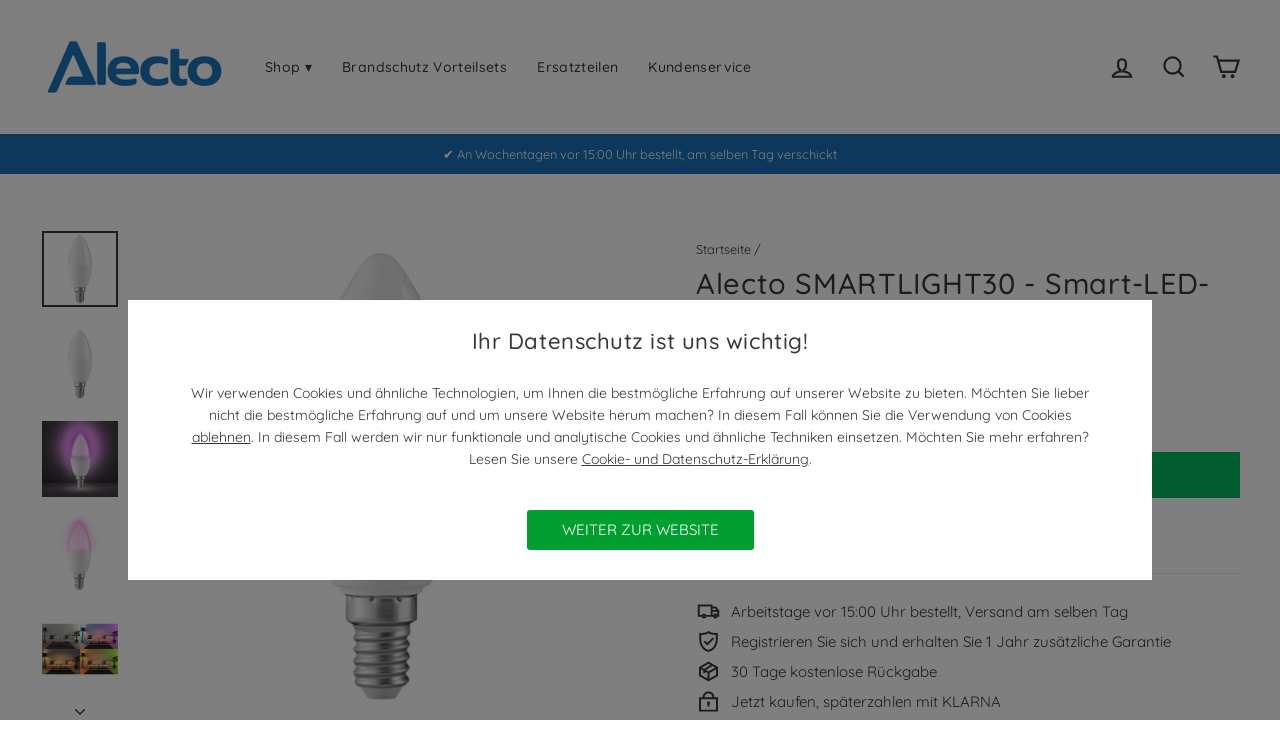

--- FILE ---
content_type: text/html; charset=utf-8
request_url: https://alectohome.de/products/alecto-smartlight30-smart-led-farblampe-mit-wlan
body_size: 57020
content:
<!doctype html>
<html class="no-js" lang="de" dir="ltr">
<head><script src="//alectohome.de/cdn/shop/t/8/assets/commaxx-set-consent.js?v=55615816504693484401709307480" type="text/javascript"></script>
<!-- Google Tag Manager -->
<script>(function(w,d,s,l,i){w[l]=w[l]||[];w[l].push({'gtm.start':
new Date().getTime(),event:'gtm.js'});var f=d.getElementsByTagName(s)[0],
j=d.createElement(s),dl=l!='dataLayer'?'&l='+l:'';j.async=true;j.src=
'https://www.googletagmanager.com/gtm.js?id='+i+dl;f.parentNode.insertBefore(j,f);
})(window,document,'script','dataLayer','GTM-MFVXGHG');</script>
<!-- End Google Tag Manager --><meta charset="utf-8">
  <meta http-equiv="X-UA-Compatible" content="IE=edge,chrome=1">
  <meta name="viewport" content="width=device-width,initial-scale=1">
  <meta name="theme-color" content="#41536b">
  <link rel="canonical" href="https://alectohome.de/products/alecto-smartlight30-smart-led-farblampe-mit-wlan">
  <link rel="preconnect" href="https://cdn.shopify.com" crossorigin>
  <link rel="preconnect" href="https://fonts.shopifycdn.com" crossorigin>
  <link rel="dns-prefetch" href="https://productreviews.shopifycdn.com">
  <link rel="dns-prefetch" href="https://ajax.googleapis.com">
  <link rel="dns-prefetch" href="https://maps.googleapis.com">
  <link rel="dns-prefetch" href="https://maps.gstatic.com"><link rel="shortcut icon" href="//alectohome.de/cdn/shop/files/alecto_favicon_32x32.svg?v=1728986133" type="image/png" /><title>Alecto SMARTLIGHT30 | Smart-LED-Farblampe mit WLAN | Alecto.de
&ndash; alectohome.de - Offizieller Webshop
</title>
<meta name="description" content="Alecto SMARTLIGHT30 Smart-LED-Farblampe mit WLAN Kaufen?✓ Offiziellen Alecto Webshop ✓ Kostenlose Rückgabe ✓ Schnelle Lieferung"><meta property="og:site_name" content="alectohome.de - Offizieller Webshop">
  <meta property="og:url" content="https://alectohome.de/products/alecto-smartlight30-smart-led-farblampe-mit-wlan">
  <meta property="og:title" content="Alecto SMARTLIGHT30 - Smart-LED-Farblampe mit WLAN">
  <meta property="og:type" content="product">
  <meta property="og:description" content="Alecto SMARTLIGHT30 Smart-LED-Farblampe mit WLAN Kaufen?✓ Offiziellen Alecto Webshop ✓ Kostenlose Rückgabe ✓ Schnelle Lieferung"><meta property="og:image" content="http://alectohome.de/cdn/shop/files/SMARTLIGHT30_P10_5ce6fce9-47dd-45ab-bbe7-48cf2dd2cfd9.jpg?v=1767849658">
    <meta property="og:image:secure_url" content="https://alectohome.de/cdn/shop/files/SMARTLIGHT30_P10_5ce6fce9-47dd-45ab-bbe7-48cf2dd2cfd9.jpg?v=1767849658">
    <meta property="og:image:width" content="1200">
    <meta property="og:image:height" content="1200"><meta name="twitter:site" content="@">
  <meta name="twitter:card" content="summary_large_image">
  <meta name="twitter:title" content="Alecto SMARTLIGHT30 - Smart-LED-Farblampe mit WLAN">
  <meta name="twitter:description" content="Alecto SMARTLIGHT30 Smart-LED-Farblampe mit WLAN Kaufen?✓ Offiziellen Alecto Webshop ✓ Kostenlose Rückgabe ✓ Schnelle Lieferung">
<style data-shopify>@font-face {
  font-family: Quicksand;
  font-weight: 500;
  font-style: normal;
  font-display: swap;
  src: url("//alectohome.de/cdn/fonts/quicksand/quicksand_n5.8f86b119923a62b5ca76bc9a6fb25da7a7498802.woff2") format("woff2"),
       url("//alectohome.de/cdn/fonts/quicksand/quicksand_n5.c31882e058f76d723a7b6b725ac3ca095b5a2a70.woff") format("woff");
}

  @font-face {
  font-family: Quicksand;
  font-weight: 400;
  font-style: normal;
  font-display: swap;
  src: url("//alectohome.de/cdn/fonts/quicksand/quicksand_n4.bf8322a9d1da765aa396ad7b6eeb81930a6214de.woff2") format("woff2"),
       url("//alectohome.de/cdn/fonts/quicksand/quicksand_n4.fa4cbd232d3483059e72b11f7239959a64c98426.woff") format("woff");
}


  @font-face {
  font-family: Quicksand;
  font-weight: 600;
  font-style: normal;
  font-display: swap;
  src: url("//alectohome.de/cdn/fonts/quicksand/quicksand_n6.2d744c302b66242b8689223a01c2ae7d363b7b45.woff2") format("woff2"),
       url("//alectohome.de/cdn/fonts/quicksand/quicksand_n6.0d771117677705be6acb5844d65cf2b9cbf6ea3d.woff") format("woff");
}

  
  
</style><link href="//alectohome.de/cdn/shop/t/8/assets/theme.css?v=9870002109969970891728640154" rel="stylesheet" type="text/css" media="all" />
<style data-shopify>:root {
    --typeHeaderPrimary: Quicksand;
    --typeHeaderFallback: sans-serif;
    --typeHeaderSize: 34px;
    --typeHeaderWeight: 500;
    --typeHeaderLineHeight: 1;
    --typeHeaderSpacing: 0.025em;

    --typeBasePrimary:Quicksand;
    --typeBaseFallback:sans-serif;
    --typeBaseSize: 15px;
    --typeBaseWeight: 400;
    --typeBaseSpacing: 0.0em;
    --typeBaseLineHeight: 1.6;

    --typeCollectionTitle: 24px;

    --iconWeight: 5px;
    --iconLinecaps: miter;

    
      --buttonRadius: 0px;
    

    --colorGridOverlayOpacity: 0.02;
  }

  .placeholder-content {
    background-image: linear-gradient(100deg, #e5e5e5 40%, #dddddd 63%, #e5e5e5 79%);
  }</style><link href="//alectohome.de/cdn/shop/t/8/assets/commaxx-ecom.css?v=33742658869180162631753185151" rel="stylesheet" type="text/css" media="all" />
  <link href="//alectohome.de/cdn/shop/t/8/assets/commaxx.css?v=163779863725190121871694426567" rel="stylesheet" type="text/css" media="all" />
<style data-shopify>:root {
    /* Add-to-cart icon */
    --add-to-cart-icon_color: #91a0b3;
    --add-to-cart-icon_color_hover: #41536b;
    --add-to-cart-icon_color_inactive: #f6f6f6;

    /* Product bullet points */
    --product-bullet-point_color: #41536b;
    --product-bullet-point_background-color: #f5f5f5;
}</style><link href="//alectohome.de/cdn/shop/t/8/assets/commaxx-collection-cart-icon.css?v=162256003487263299541692711466" rel="stylesheet" type="text/css" media="all" />
  <link href="//alectohome.de/cdn/shop/t/8/assets/commaxx-bulletpoints.css?v=66875396883396385161692712226" rel="stylesheet" type="text/css" media="all" />
  
  <script>
    document.documentElement.className = document.documentElement.className.replace('no-js', 'js');

    window.theme = window.theme || {};
    theme.routes = {
      home: "/",
      cart: "/cart.js",
      cartPage: "/cart",
      cartAdd: "/cart/add.js",
      cartChange: "/cart/change.js",
      search: "/search"
    };
    theme.strings = {
      soldOut: "Ausverkauft",
      unavailable: "Nicht verfügbar",
      inStockLabel: "Auf Lager",
      oneStockLabel: "Geringer Bestand - [count] Artikel übrig",
      otherStockLabel: "Geringer Bestand - [count] Artikel übrig",
      willNotShipUntil: "Wird nach dem [date] versendet",
      willBeInStockAfter: "Wird nach dem [date] auf Lager sein",
      waitingForStock: "Inventar auf dem Weg",
      savePrice: "Sparen Sie [saved_amount]",
      cartEmpty: "In Ihrem Warenkorb befinden sich keine Produkte",
      cartTermsConfirmation: "Sie müssen den Verkaufsbedingungen zustimmen, um auszuchecken",
      searchCollections: "Kollektionen:",
      searchPages: "Seiten:",
      searchArticles: "Artikel:",
      productFrom: "Von ",
    };
    theme.settings = {
      cartType: "drawer",
      isCustomerTemplate: false,
      moneyFormat: "{{amount_with_comma_separator}} €",
      saveType: "percent",
      productImageSize: "square",
      productImageCover: true,
      predictiveSearch: true,
      predictiveSearchType: "product",
      predictiveSearchVendor: false,
      predictiveSearchPrice: true,
      quickView: false,
      themeName: 'Impulse',
      themeVersion: "7.1.0"
    };
  </script>

  <script>window.performance && window.performance.mark && window.performance.mark('shopify.content_for_header.start');</script><meta id="shopify-digital-wallet" name="shopify-digital-wallet" content="/55231119431/digital_wallets/dialog">
<meta name="shopify-checkout-api-token" content="9128502b7a5e927465e82efe2312ff92">
<meta id="in-context-paypal-metadata" data-shop-id="55231119431" data-venmo-supported="false" data-environment="production" data-locale="de_DE" data-paypal-v4="true" data-currency="EUR">
<link rel="alternate" hreflang="x-default" href="https://alectohome.de/products/alecto-smartlight30-smart-led-farblampe-mit-wlan">
<link rel="alternate" hreflang="de" href="https://alectohome.de/products/alecto-smartlight30-smart-led-farblampe-mit-wlan">
<link rel="alternate" hreflang="de-AT" href="https://alectohome.at/products/alecto-smartlight30-smart-led-farblampe-mit-wlan">
<link rel="alternate" type="application/json+oembed" href="https://alectohome.de/products/alecto-smartlight30-smart-led-farblampe-mit-wlan.oembed">
<script async="async" src="/checkouts/internal/preloads.js?locale=de-DE"></script>
<script id="apple-pay-shop-capabilities" type="application/json">{"shopId":55231119431,"countryCode":"NL","currencyCode":"EUR","merchantCapabilities":["supports3DS"],"merchantId":"gid:\/\/shopify\/Shop\/55231119431","merchantName":"alectohome.de - Offizieller Webshop","requiredBillingContactFields":["postalAddress","email"],"requiredShippingContactFields":["postalAddress","email"],"shippingType":"shipping","supportedNetworks":["visa","maestro","masterCard","amex"],"total":{"type":"pending","label":"alectohome.de - Offizieller Webshop","amount":"1.00"},"shopifyPaymentsEnabled":true,"supportsSubscriptions":true}</script>
<script id="shopify-features" type="application/json">{"accessToken":"9128502b7a5e927465e82efe2312ff92","betas":["rich-media-storefront-analytics"],"domain":"alectohome.de","predictiveSearch":true,"shopId":55231119431,"locale":"de"}</script>
<script>var Shopify = Shopify || {};
Shopify.shop = "alecto-home-de.myshopify.com";
Shopify.locale = "de";
Shopify.currency = {"active":"EUR","rate":"1.0"};
Shopify.country = "DE";
Shopify.theme = {"name":"alectohome_de\/alectohome_de_impulse_7_1_0","id":152106991940,"schema_name":"Impulse","schema_version":"7.1.0","theme_store_id":null,"role":"main"};
Shopify.theme.handle = "null";
Shopify.theme.style = {"id":null,"handle":null};
Shopify.cdnHost = "alectohome.de/cdn";
Shopify.routes = Shopify.routes || {};
Shopify.routes.root = "/";</script>
<script type="module">!function(o){(o.Shopify=o.Shopify||{}).modules=!0}(window);</script>
<script>!function(o){function n(){var o=[];function n(){o.push(Array.prototype.slice.apply(arguments))}return n.q=o,n}var t=o.Shopify=o.Shopify||{};t.loadFeatures=n(),t.autoloadFeatures=n()}(window);</script>
<script id="shop-js-analytics" type="application/json">{"pageType":"product"}</script>
<script defer="defer" async type="module" src="//alectohome.de/cdn/shopifycloud/shop-js/modules/v2/client.init-shop-cart-sync_HUjMWWU5.de.esm.js"></script>
<script defer="defer" async type="module" src="//alectohome.de/cdn/shopifycloud/shop-js/modules/v2/chunk.common_QpfDqRK1.esm.js"></script>
<script type="module">
  await import("//alectohome.de/cdn/shopifycloud/shop-js/modules/v2/client.init-shop-cart-sync_HUjMWWU5.de.esm.js");
await import("//alectohome.de/cdn/shopifycloud/shop-js/modules/v2/chunk.common_QpfDqRK1.esm.js");

  window.Shopify.SignInWithShop?.initShopCartSync?.({"fedCMEnabled":true,"windoidEnabled":true});

</script>
<script>(function() {
  var isLoaded = false;
  function asyncLoad() {
    if (isLoaded) return;
    isLoaded = true;
    var urls = ["https:\/\/tabs.stationmade.com\/registered-scripts\/tabs-by-station.js?shop=alecto-home-de.myshopify.com","https:\/\/api.revy.io\/bundle.js?shop=alecto-home-de.myshopify.com","\/\/backinstock.useamp.com\/widget\/73222_1767159328.js?category=bis\u0026v=6\u0026shop=alecto-home-de.myshopify.com"];
    for (var i = 0; i < urls.length; i++) {
      var s = document.createElement('script');
      s.type = 'text/javascript';
      s.async = true;
      s.src = urls[i];
      var x = document.getElementsByTagName('script')[0];
      x.parentNode.insertBefore(s, x);
    }
  };
  if(window.attachEvent) {
    window.attachEvent('onload', asyncLoad);
  } else {
    window.addEventListener('load', asyncLoad, false);
  }
})();</script>
<script id="__st">var __st={"a":55231119431,"offset":3600,"reqid":"ef2f2781-c6e8-435d-9576-14fe1e1cc7d4-1768623370","pageurl":"alectohome.de\/products\/alecto-smartlight30-smart-led-farblampe-mit-wlan","u":"6ca8084d0205","p":"product","rtyp":"product","rid":6744155226183};</script>
<script>window.ShopifyPaypalV4VisibilityTracking = true;</script>
<script id="captcha-bootstrap">!function(){'use strict';const t='contact',e='account',n='new_comment',o=[[t,t],['blogs',n],['comments',n],[t,'customer']],c=[[e,'customer_login'],[e,'guest_login'],[e,'recover_customer_password'],[e,'create_customer']],r=t=>t.map((([t,e])=>`form[action*='/${t}']:not([data-nocaptcha='true']) input[name='form_type'][value='${e}']`)).join(','),a=t=>()=>t?[...document.querySelectorAll(t)].map((t=>t.form)):[];function s(){const t=[...o],e=r(t);return a(e)}const i='password',u='form_key',d=['recaptcha-v3-token','g-recaptcha-response','h-captcha-response',i],f=()=>{try{return window.sessionStorage}catch{return}},m='__shopify_v',_=t=>t.elements[u];function p(t,e,n=!1){try{const o=window.sessionStorage,c=JSON.parse(o.getItem(e)),{data:r}=function(t){const{data:e,action:n}=t;return t[m]||n?{data:e,action:n}:{data:t,action:n}}(c);for(const[e,n]of Object.entries(r))t.elements[e]&&(t.elements[e].value=n);n&&o.removeItem(e)}catch(o){console.error('form repopulation failed',{error:o})}}const l='form_type',E='cptcha';function T(t){t.dataset[E]=!0}const w=window,h=w.document,L='Shopify',v='ce_forms',y='captcha';let A=!1;((t,e)=>{const n=(g='f06e6c50-85a8-45c8-87d0-21a2b65856fe',I='https://cdn.shopify.com/shopifycloud/storefront-forms-hcaptcha/ce_storefront_forms_captcha_hcaptcha.v1.5.2.iife.js',D={infoText:'Durch hCaptcha geschützt',privacyText:'Datenschutz',termsText:'Allgemeine Geschäftsbedingungen'},(t,e,n)=>{const o=w[L][v],c=o.bindForm;if(c)return c(t,g,e,D).then(n);var r;o.q.push([[t,g,e,D],n]),r=I,A||(h.body.append(Object.assign(h.createElement('script'),{id:'captcha-provider',async:!0,src:r})),A=!0)});var g,I,D;w[L]=w[L]||{},w[L][v]=w[L][v]||{},w[L][v].q=[],w[L][y]=w[L][y]||{},w[L][y].protect=function(t,e){n(t,void 0,e),T(t)},Object.freeze(w[L][y]),function(t,e,n,w,h,L){const[v,y,A,g]=function(t,e,n){const i=e?o:[],u=t?c:[],d=[...i,...u],f=r(d),m=r(i),_=r(d.filter((([t,e])=>n.includes(e))));return[a(f),a(m),a(_),s()]}(w,h,L),I=t=>{const e=t.target;return e instanceof HTMLFormElement?e:e&&e.form},D=t=>v().includes(t);t.addEventListener('submit',(t=>{const e=I(t);if(!e)return;const n=D(e)&&!e.dataset.hcaptchaBound&&!e.dataset.recaptchaBound,o=_(e),c=g().includes(e)&&(!o||!o.value);(n||c)&&t.preventDefault(),c&&!n&&(function(t){try{if(!f())return;!function(t){const e=f();if(!e)return;const n=_(t);if(!n)return;const o=n.value;o&&e.removeItem(o)}(t);const e=Array.from(Array(32),(()=>Math.random().toString(36)[2])).join('');!function(t,e){_(t)||t.append(Object.assign(document.createElement('input'),{type:'hidden',name:u})),t.elements[u].value=e}(t,e),function(t,e){const n=f();if(!n)return;const o=[...t.querySelectorAll(`input[type='${i}']`)].map((({name:t})=>t)),c=[...d,...o],r={};for(const[a,s]of new FormData(t).entries())c.includes(a)||(r[a]=s);n.setItem(e,JSON.stringify({[m]:1,action:t.action,data:r}))}(t,e)}catch(e){console.error('failed to persist form',e)}}(e),e.submit())}));const S=(t,e)=>{t&&!t.dataset[E]&&(n(t,e.some((e=>e===t))),T(t))};for(const o of['focusin','change'])t.addEventListener(o,(t=>{const e=I(t);D(e)&&S(e,y())}));const B=e.get('form_key'),M=e.get(l),P=B&&M;t.addEventListener('DOMContentLoaded',(()=>{const t=y();if(P)for(const e of t)e.elements[l].value===M&&p(e,B);[...new Set([...A(),...v().filter((t=>'true'===t.dataset.shopifyCaptcha))])].forEach((e=>S(e,t)))}))}(h,new URLSearchParams(w.location.search),n,t,e,['guest_login'])})(!0,!0)}();</script>
<script integrity="sha256-4kQ18oKyAcykRKYeNunJcIwy7WH5gtpwJnB7kiuLZ1E=" data-source-attribution="shopify.loadfeatures" defer="defer" src="//alectohome.de/cdn/shopifycloud/storefront/assets/storefront/load_feature-a0a9edcb.js" crossorigin="anonymous"></script>
<script data-source-attribution="shopify.dynamic_checkout.dynamic.init">var Shopify=Shopify||{};Shopify.PaymentButton=Shopify.PaymentButton||{isStorefrontPortableWallets:!0,init:function(){window.Shopify.PaymentButton.init=function(){};var t=document.createElement("script");t.src="https://alectohome.de/cdn/shopifycloud/portable-wallets/latest/portable-wallets.de.js",t.type="module",document.head.appendChild(t)}};
</script>
<script data-source-attribution="shopify.dynamic_checkout.buyer_consent">
  function portableWalletsHideBuyerConsent(e){var t=document.getElementById("shopify-buyer-consent"),n=document.getElementById("shopify-subscription-policy-button");t&&n&&(t.classList.add("hidden"),t.setAttribute("aria-hidden","true"),n.removeEventListener("click",e))}function portableWalletsShowBuyerConsent(e){var t=document.getElementById("shopify-buyer-consent"),n=document.getElementById("shopify-subscription-policy-button");t&&n&&(t.classList.remove("hidden"),t.removeAttribute("aria-hidden"),n.addEventListener("click",e))}window.Shopify?.PaymentButton&&(window.Shopify.PaymentButton.hideBuyerConsent=portableWalletsHideBuyerConsent,window.Shopify.PaymentButton.showBuyerConsent=portableWalletsShowBuyerConsent);
</script>
<script data-source-attribution="shopify.dynamic_checkout.cart.bootstrap">document.addEventListener("DOMContentLoaded",(function(){function t(){return document.querySelector("shopify-accelerated-checkout-cart, shopify-accelerated-checkout")}if(t())Shopify.PaymentButton.init();else{new MutationObserver((function(e,n){t()&&(Shopify.PaymentButton.init(),n.disconnect())})).observe(document.body,{childList:!0,subtree:!0})}}));
</script>
<link id="shopify-accelerated-checkout-styles" rel="stylesheet" media="screen" href="https://alectohome.de/cdn/shopifycloud/portable-wallets/latest/accelerated-checkout-backwards-compat.css" crossorigin="anonymous">
<style id="shopify-accelerated-checkout-cart">
        #shopify-buyer-consent {
  margin-top: 1em;
  display: inline-block;
  width: 100%;
}

#shopify-buyer-consent.hidden {
  display: none;
}

#shopify-subscription-policy-button {
  background: none;
  border: none;
  padding: 0;
  text-decoration: underline;
  font-size: inherit;
  cursor: pointer;
}

#shopify-subscription-policy-button::before {
  box-shadow: none;
}

      </style>

<script>window.performance && window.performance.mark && window.performance.mark('shopify.content_for_header.end');</script>

  <script src="//alectohome.de/cdn/shop/t/8/assets/vendor-scripts-v11.js" defer="defer"></script><script src="//alectohome.de/cdn/shop/t/8/assets/theme.js?v=13862351161817530741692609370" defer="defer"></script>

  
  <script src="//alectohome.de/cdn/shop/t/8/assets/commaxx-collection-cart-icon.js?v=90640578073031112131692711467" type="text/javascript"></script>
  

  <script src="https://cdnjs.cloudflare.com/ajax/libs/jquery/3.3.1/jquery.min.js" integrity="sha256-FgpCb/KJQlLNfOu91ta32o/NMZxltwRo8QtmkMRdAu8=" crossorigin="anonymous"></script>
  <div id="shopify-section-filter-menu-settings" class="shopify-section"><style type="text/css">
/*  Filter Menu Color and Image Section CSS */</style>
<link href="//alectohome.de/cdn/shop/t/8/assets/filter-menu.scss.css?v=176340219205416493861753791528" rel="stylesheet" type="text/css" media="all" />
<script src="//alectohome.de/cdn/shop/t/8/assets/filter-menu.js?v=119804738395214280741692609362" type="text/javascript"></script>




</div>
  
  

  
<!-- BEGIN app block: shopify://apps/judge-me-reviews/blocks/judgeme_core/61ccd3b1-a9f2-4160-9fe9-4fec8413e5d8 --><!-- Start of Judge.me Core -->






<link rel="dns-prefetch" href="https://cdnwidget.judge.me">
<link rel="dns-prefetch" href="https://cdn.judge.me">
<link rel="dns-prefetch" href="https://cdn1.judge.me">
<link rel="dns-prefetch" href="https://api.judge.me">

<script data-cfasync='false' class='jdgm-settings-script'>window.jdgmSettings={"pagination":5,"disable_web_reviews":false,"badge_no_review_text":"Keine Bewertungen","badge_n_reviews_text":"{{ n }} Bewertung/Bewertungen","badge_star_color":"#fbcd0a","hide_badge_preview_if_no_reviews":true,"badge_hide_text":false,"enforce_center_preview_badge":false,"widget_title":"Produktbewertungen","widget_open_form_text":"Produkt bewerten","widget_close_form_text":"Bewertung abbrechen","widget_refresh_page_text":"Seite aktualisieren","widget_summary_text":"Basierend auf {{ number_of_reviews }} Bewertung/Bewertungen","widget_no_review_text":"Schreiben Sie die erste Bewertung","widget_name_field_text":"Anzeigename","widget_verified_name_field_text":"Verifizierter Name (öffentlich)","widget_name_placeholder_text":"Anzeigename","widget_required_field_error_text":"Dieses Feld ist erforderlich.","widget_email_field_text":"E-Mail-Adresse","widget_verified_email_field_text":"Verifizierte E-Mail (privat, kann nicht bearbeitet werden)","widget_email_placeholder_text":"Ihre E-Mail-Adresse","widget_email_field_error_text":"Bitte geben Sie eine gültige E-Mail-Adresse ein.","widget_rating_field_text":"Bewertung","widget_review_title_field_text":"Bewertungstitel","widget_review_title_placeholder_text":"Geben Sie Ihrer Bewertung einen Titel","widget_review_body_field_text":"Bewertungsinhalt","widget_review_body_placeholder_text":"Beginnen Sie hier zu schreiben...","widget_pictures_field_text":"Bild/Video (optional)","widget_submit_review_text":"Bewertung abschicken","widget_submit_verified_review_text":"Verifizierte Bewertung abschicken","widget_submit_success_msg_with_auto_publish":"Vielen Dank! Bitte aktualisieren Sie die Seite in wenigen Momenten, um Ihre Bewertung zu sehen. Sie können Ihre Bewertung entfernen oder bearbeiten, indem Sie sich bei \u003ca href='https://judge.me/login' target='_blank' rel='nofollow noopener'\u003eJudge.me\u003c/a\u003e anmelden","widget_submit_success_msg_no_auto_publish":"Vielen Dank! Ihre Bewertung wird veröffentlicht, sobald sie vom Shop-Administrator genehmigt wurde. Sie können Ihre Bewertung entfernen oder bearbeiten, indem Sie sich bei \u003ca href='https://judge.me/login' target='_blank' rel='nofollow noopener'\u003eJudge.me\u003c/a\u003e anmelden","widget_show_default_reviews_out_of_total_text":"Es werden {{ n_reviews_shown }} von {{ n_reviews }} Bewertungen angezeigt.","widget_show_all_link_text":"Alle anzeigen","widget_show_less_link_text":"Weniger anzeigen","widget_author_said_text":"{{ reviewer_name }} sagte:","widget_days_text":"vor {{ n }} Tag/Tagen","widget_weeks_text":"vor {{ n }} Woche/Wochen","widget_months_text":"vor {{ n }} Monat/Monaten","widget_years_text":"vor {{ n }} Jahr/Jahren","widget_yesterday_text":"Gestern","widget_today_text":"Heute","widget_replied_text":"\u003e\u003e {{ shop_name }} antwortete:","widget_read_more_text":"Mehr lesen","widget_reviewer_name_as_initial":"","widget_rating_filter_color":"#fbcd0a","widget_rating_filter_see_all_text":"Alle Bewertungen anzeigen","widget_sorting_most_recent_text":"Neueste","widget_sorting_highest_rating_text":"Höchste Bewertung","widget_sorting_lowest_rating_text":"Niedrigste Bewertung","widget_sorting_with_pictures_text":"Nur Bilder","widget_sorting_most_helpful_text":"Hilfreichste","widget_open_question_form_text":"Eine Frage stellen","widget_reviews_subtab_text":"Bewertungen","widget_questions_subtab_text":"Fragen","widget_question_label_text":"Frage","widget_answer_label_text":"Antwort","widget_question_placeholder_text":"Schreiben Sie hier Ihre Frage","widget_submit_question_text":"Frage absenden","widget_question_submit_success_text":"Vielen Dank für Ihre Frage! Wir werden Sie benachrichtigen, sobald sie beantwortet wird.","widget_star_color":"#fbcd0a","verified_badge_text":"Verifiziert","verified_badge_bg_color":"","verified_badge_text_color":"","verified_badge_placement":"left-of-reviewer-name","widget_review_max_height":"","widget_hide_border":false,"widget_social_share":false,"widget_thumb":false,"widget_review_location_show":false,"widget_location_format":"country_iso_code","all_reviews_include_out_of_store_products":true,"all_reviews_out_of_store_text":"(außerhalb des Shops)","all_reviews_pagination":100,"all_reviews_product_name_prefix_text":"über","enable_review_pictures":true,"enable_question_anwser":false,"widget_theme":"","review_date_format":"mm/dd/yyyy","default_sort_method":"most-recent","widget_product_reviews_subtab_text":"Produktbewertungen","widget_shop_reviews_subtab_text":"Shop-Bewertungen","widget_other_products_reviews_text":"Bewertungen für andere Produkte","widget_store_reviews_subtab_text":"Shop-Bewertungen","widget_no_store_reviews_text":"Dieser Shop hat noch keine Bewertungen erhalten","widget_web_restriction_product_reviews_text":"Dieses Produkt hat noch keine Bewertungen erhalten","widget_no_items_text":"Keine Elemente gefunden","widget_show_more_text":"Mehr anzeigen","widget_write_a_store_review_text":"Shop-Bewertung schreiben","widget_other_languages_heading":"Bewertungen in anderen Sprachen","widget_translate_review_text":"Bewertung übersetzen nach {{ language }}","widget_translating_review_text":"Übersetzung läuft...","widget_show_original_translation_text":"Original anzeigen ({{ language }})","widget_translate_review_failed_text":"Bewertung konnte nicht übersetzt werden.","widget_translate_review_retry_text":"Erneut versuchen","widget_translate_review_try_again_later_text":"Versuchen Sie es später noch einmal","show_product_url_for_grouped_product":false,"widget_sorting_pictures_first_text":"Bilder zuerst","show_pictures_on_all_rev_page_mobile":false,"show_pictures_on_all_rev_page_desktop":false,"floating_tab_hide_mobile_install_preference":false,"floating_tab_button_name":"★ Bewertungen","floating_tab_title":"Lassen Sie Kunden für uns sprechen","floating_tab_button_color":"","floating_tab_button_background_color":"","floating_tab_url":"","floating_tab_url_enabled":false,"floating_tab_tab_style":"text","all_reviews_text_badge_text":"Kunden bewerten uns mit {{ shop.metafields.judgeme.all_reviews_rating | round: 1 }}/5 basierend auf {{ shop.metafields.judgeme.all_reviews_count }} Bewertungen.","all_reviews_text_badge_text_branded_style":"{{ shop.metafields.judgeme.all_reviews_rating | round: 1 }} von 5 Sternen basierend auf {{ shop.metafields.judgeme.all_reviews_count }} Bewertungen","is_all_reviews_text_badge_a_link":false,"show_stars_for_all_reviews_text_badge":false,"all_reviews_text_badge_url":"","all_reviews_text_style":"text","all_reviews_text_color_style":"judgeme_brand_color","all_reviews_text_color":"#108474","all_reviews_text_show_jm_brand":true,"featured_carousel_show_header":true,"featured_carousel_title":"Lassen Sie Kunden für uns sprechen","testimonials_carousel_title":"Kunden sagen uns","videos_carousel_title":"Echte Kunden-Geschichten","cards_carousel_title":"Kunden sagen uns","featured_carousel_count_text":"aus {{ n }} Bewertungen","featured_carousel_add_link_to_all_reviews_page":false,"featured_carousel_url":"","featured_carousel_show_images":true,"featured_carousel_autoslide_interval":5,"featured_carousel_arrows_on_the_sides":false,"featured_carousel_height":250,"featured_carousel_width":80,"featured_carousel_image_size":0,"featured_carousel_image_height":250,"featured_carousel_arrow_color":"#eeeeee","verified_count_badge_style":"vintage","verified_count_badge_orientation":"horizontal","verified_count_badge_color_style":"judgeme_brand_color","verified_count_badge_color":"#108474","is_verified_count_badge_a_link":false,"verified_count_badge_url":"","verified_count_badge_show_jm_brand":true,"widget_rating_preset_default":5,"widget_first_sub_tab":"product-reviews","widget_show_histogram":true,"widget_histogram_use_custom_color":true,"widget_pagination_use_custom_color":false,"widget_star_use_custom_color":true,"widget_verified_badge_use_custom_color":false,"widget_write_review_use_custom_color":false,"picture_reminder_submit_button":"Upload Pictures","enable_review_videos":false,"mute_video_by_default":false,"widget_sorting_videos_first_text":"Videos zuerst","widget_review_pending_text":"Ausstehend","featured_carousel_items_for_large_screen":3,"social_share_options_order":"Facebook,Twitter","remove_microdata_snippet":true,"disable_json_ld":false,"enable_json_ld_products":false,"preview_badge_show_question_text":false,"preview_badge_no_question_text":"Keine Fragen","preview_badge_n_question_text":"{{ number_of_questions }} Frage/Fragen","qa_badge_show_icon":false,"qa_badge_position":"same-row","remove_judgeme_branding":false,"widget_add_search_bar":false,"widget_search_bar_placeholder":"Suchen","widget_sorting_verified_only_text":"Nur verifizierte","featured_carousel_theme":"default","featured_carousel_show_rating":true,"featured_carousel_show_title":true,"featured_carousel_show_body":true,"featured_carousel_show_date":false,"featured_carousel_show_reviewer":true,"featured_carousel_show_product":false,"featured_carousel_header_background_color":"#108474","featured_carousel_header_text_color":"#ffffff","featured_carousel_name_product_separator":"reviewed","featured_carousel_full_star_background":"#108474","featured_carousel_empty_star_background":"#dadada","featured_carousel_vertical_theme_background":"#f9fafb","featured_carousel_verified_badge_enable":false,"featured_carousel_verified_badge_color":"#108474","featured_carousel_border_style":"round","featured_carousel_review_line_length_limit":3,"featured_carousel_more_reviews_button_text":"Mehr Bewertungen lesen","featured_carousel_view_product_button_text":"Produkt ansehen","all_reviews_page_load_reviews_on":"scroll","all_reviews_page_load_more_text":"Mehr Bewertungen laden","disable_fb_tab_reviews":false,"enable_ajax_cdn_cache":false,"widget_public_name_text":"wird öffentlich angezeigt wie","default_reviewer_name":"John Smith","default_reviewer_name_has_non_latin":true,"widget_reviewer_anonymous":"Anonym","medals_widget_title":"Judge.me Bewertungsmedaillen","medals_widget_background_color":"#f9fafb","medals_widget_position":"footer_all_pages","medals_widget_border_color":"#f9fafb","medals_widget_verified_text_position":"left","medals_widget_use_monochromatic_version":false,"medals_widget_elements_color":"#108474","show_reviewer_avatar":true,"widget_invalid_yt_video_url_error_text":"Keine YouTube-Video-URL","widget_max_length_field_error_text":"Bitte geben Sie nicht mehr als {0} Zeichen ein.","widget_show_country_flag":true,"widget_show_collected_via_shop_app":true,"widget_verified_by_shop_badge_style":"light","widget_verified_by_shop_text":"Verifiziert vom Shop","widget_show_photo_gallery":true,"widget_load_with_code_splitting":true,"widget_ugc_install_preference":false,"widget_ugc_title":"Von uns hergestellt, von Ihnen geteilt","widget_ugc_subtitle":"Markieren Sie uns, um Ihr Bild auf unserer Seite zu sehen","widget_ugc_arrows_color":"#ffffff","widget_ugc_primary_button_text":"Jetzt kaufen","widget_ugc_primary_button_background_color":"#108474","widget_ugc_primary_button_text_color":"#ffffff","widget_ugc_primary_button_border_width":"0","widget_ugc_primary_button_border_style":"none","widget_ugc_primary_button_border_color":"#108474","widget_ugc_primary_button_border_radius":"25","widget_ugc_secondary_button_text":"Mehr laden","widget_ugc_secondary_button_background_color":"#ffffff","widget_ugc_secondary_button_text_color":"#108474","widget_ugc_secondary_button_border_width":"2","widget_ugc_secondary_button_border_style":"solid","widget_ugc_secondary_button_border_color":"#108474","widget_ugc_secondary_button_border_radius":"25","widget_ugc_reviews_button_text":"Bewertungen ansehen","widget_ugc_reviews_button_background_color":"#ffffff","widget_ugc_reviews_button_text_color":"#108474","widget_ugc_reviews_button_border_width":"2","widget_ugc_reviews_button_border_style":"solid","widget_ugc_reviews_button_border_color":"#108474","widget_ugc_reviews_button_border_radius":"25","widget_ugc_reviews_button_link_to":"judgeme-reviews-page","widget_ugc_show_post_date":true,"widget_ugc_max_width":"800","widget_rating_metafield_value_type":true,"widget_primary_color":"#1D71B8","widget_enable_secondary_color":false,"widget_secondary_color":"#edf5f5","widget_summary_average_rating_text":"{{ average_rating }} von 5","widget_media_grid_title":"Kundenfotos \u0026 -videos","widget_media_grid_see_more_text":"Mehr sehen","widget_round_style":false,"widget_show_product_medals":false,"widget_verified_by_judgeme_text":"Verifiziert von Judge.me","widget_show_store_medals":false,"widget_verified_by_judgeme_text_in_store_medals":"Verifiziert von Judge.me","widget_media_field_exceed_quantity_message":"Entschuldigung, wir können nur {{ max_media }} für eine Bewertung akzeptieren.","widget_media_field_exceed_limit_message":"{{ file_name }} ist zu groß, bitte wählen Sie ein {{ media_type }} kleiner als {{ size_limit }}MB.","widget_review_submitted_text":"Bewertung abgesendet!","widget_question_submitted_text":"Frage abgesendet!","widget_close_form_text_question":"Abbrechen","widget_write_your_answer_here_text":"Schreiben Sie hier Ihre Antwort","widget_enabled_branded_link":true,"widget_show_collected_by_judgeme":true,"widget_reviewer_name_color":"","widget_write_review_text_color":"","widget_write_review_bg_color":"","widget_collected_by_judgeme_text":"gesammelt von Judge.me","widget_pagination_type":"standard","widget_load_more_text":"Mehr laden","widget_load_more_color":"#108474","widget_full_review_text":"Vollständige Bewertung","widget_read_more_reviews_text":"Mehr Bewertungen lesen","widget_read_questions_text":"Fragen lesen","widget_questions_and_answers_text":"Fragen \u0026 Antworten","widget_verified_by_text":"Verifiziert von","widget_verified_text":"Verifiziert","widget_number_of_reviews_text":"{{ number_of_reviews }} Bewertungen","widget_back_button_text":"Zurück","widget_next_button_text":"Weiter","widget_custom_forms_filter_button":"Filter","custom_forms_style":"vertical","widget_show_review_information":false,"how_reviews_are_collected":"Wie werden Bewertungen gesammelt?","widget_show_review_keywords":false,"widget_gdpr_statement":"Wie wir Ihre Daten verwenden: Wir kontaktieren Sie nur bezüglich der von Ihnen abgegebenen Bewertung und nur, wenn nötig. Durch das Absenden Ihrer Bewertung stimmen Sie den \u003ca href='https://judge.me/terms' target='_blank' rel='nofollow noopener'\u003eNutzungsbedingungen\u003c/a\u003e, der \u003ca href='https://judge.me/privacy' target='_blank' rel='nofollow noopener'\u003eDatenschutzrichtlinie\u003c/a\u003e und den \u003ca href='https://judge.me/content-policy' target='_blank' rel='nofollow noopener'\u003eInhaltsrichtlinien\u003c/a\u003e von Judge.me zu.","widget_multilingual_sorting_enabled":false,"widget_translate_review_content_enabled":true,"widget_translate_review_content_method":"automatic","popup_widget_review_selection":"automatically_with_pictures","popup_widget_round_border_style":true,"popup_widget_show_title":true,"popup_widget_show_body":true,"popup_widget_show_reviewer":false,"popup_widget_show_product":true,"popup_widget_show_pictures":true,"popup_widget_use_review_picture":true,"popup_widget_show_on_home_page":true,"popup_widget_show_on_product_page":true,"popup_widget_show_on_collection_page":true,"popup_widget_show_on_cart_page":true,"popup_widget_position":"bottom_left","popup_widget_first_review_delay":5,"popup_widget_duration":5,"popup_widget_interval":5,"popup_widget_review_count":5,"popup_widget_hide_on_mobile":true,"review_snippet_widget_round_border_style":true,"review_snippet_widget_card_color":"#FFFFFF","review_snippet_widget_slider_arrows_background_color":"#FFFFFF","review_snippet_widget_slider_arrows_color":"#000000","review_snippet_widget_star_color":"#108474","show_product_variant":false,"all_reviews_product_variant_label_text":"Variante: ","widget_show_verified_branding":false,"widget_ai_summary_title":"Kunden sagen","widget_ai_summary_disclaimer":"KI-gestützte Bewertungszusammenfassung basierend auf aktuellen Kundenbewertungen","widget_show_ai_summary":false,"widget_show_ai_summary_bg":false,"widget_show_review_title_input":true,"redirect_reviewers_invited_via_email":"review_widget","request_store_review_after_product_review":false,"request_review_other_products_in_order":false,"review_form_color_scheme":"default","review_form_corner_style":"square","review_form_star_color":{},"review_form_text_color":"#333333","review_form_background_color":"#ffffff","review_form_field_background_color":"#fafafa","review_form_button_color":{},"review_form_button_text_color":"#ffffff","review_form_modal_overlay_color":"#000000","review_content_screen_title_text":"Wie würden Sie dieses Produkt bewerten?","review_content_introduction_text":"Wir würden uns freuen, wenn Sie etwas über Ihre Erfahrung teilen würden.","store_review_form_title_text":"Wie würden Sie diesen Shop bewerten?","store_review_form_introduction_text":"Wir würden uns freuen, wenn Sie etwas über Ihre Erfahrung teilen würden.","show_review_guidance_text":true,"one_star_review_guidance_text":"Schlecht","five_star_review_guidance_text":"Großartig","customer_information_screen_title_text":"Über Sie","customer_information_introduction_text":"Bitte teilen Sie uns mehr über sich mit.","custom_questions_screen_title_text":"Ihre Erfahrung im Detail","custom_questions_introduction_text":"Hier sind einige Fragen, die uns helfen, mehr über Ihre Erfahrung zu verstehen.","review_submitted_screen_title_text":"Vielen Dank für Ihre Bewertung!","review_submitted_screen_thank_you_text":"Wir verarbeiten sie und sie wird bald im Shop erscheinen.","review_submitted_screen_email_verification_text":"Bitte bestätigen Sie Ihre E-Mail-Adresse, indem Sie auf den Link klicken, den wir Ihnen gerade gesendet haben. Dies hilft uns, die Bewertungen authentisch zu halten.","review_submitted_request_store_review_text":"Möchten Sie Ihre Erfahrung beim Einkaufen bei uns teilen?","review_submitted_review_other_products_text":"Möchten Sie diese Produkte bewerten?","store_review_screen_title_text":"Möchten Sie Ihre Erfahrung mit uns teilen?","store_review_introduction_text":"Wir würden uns freuen, wenn Sie etwas über Ihre Erfahrung teilen würden.","reviewer_media_screen_title_picture_text":"Bild teilen","reviewer_media_introduction_picture_text":"Laden Sie ein Foto hoch, um Ihre Bewertung zu unterstützen.","reviewer_media_screen_title_video_text":"Video teilen","reviewer_media_introduction_video_text":"Laden Sie ein Video hoch, um Ihre Bewertung zu unterstützen.","reviewer_media_screen_title_picture_or_video_text":"Bild oder Video teilen","reviewer_media_introduction_picture_or_video_text":"Laden Sie ein Foto oder Video hoch, um Ihre Bewertung zu unterstützen.","reviewer_media_youtube_url_text":"Fügen Sie hier Ihre Youtube-URL ein","advanced_settings_next_step_button_text":"Weiter","advanced_settings_close_review_button_text":"Schließen","modal_write_review_flow":false,"write_review_flow_required_text":"Erforderlich","write_review_flow_privacy_message_text":"Wir respektieren Ihre Privatsphäre.","write_review_flow_anonymous_text":"Bewertung als anonym","write_review_flow_visibility_text":"Dies wird nicht für andere Kunden sichtbar sein.","write_review_flow_multiple_selection_help_text":"Wählen Sie so viele aus, wie Sie möchten","write_review_flow_single_selection_help_text":"Wählen Sie eine Option","write_review_flow_required_field_error_text":"Dieses Feld ist erforderlich","write_review_flow_invalid_email_error_text":"Bitte geben Sie eine gültige E-Mail-Adresse ein","write_review_flow_max_length_error_text":"Max. {{ max_length }} Zeichen.","write_review_flow_media_upload_text":"\u003cb\u003eZum Hochladen klicken\u003c/b\u003e oder ziehen und ablegen","write_review_flow_gdpr_statement":"Wir kontaktieren Sie nur bei Bedarf bezüglich Ihrer Bewertung. Mit dem Absenden Ihrer Bewertung stimmen Sie unseren \u003ca href='https://judge.me/terms' target='_blank' rel='nofollow noopener'\u003eGeschäftsbedingungen\u003c/a\u003e und unserer \u003ca href='https://judge.me/privacy' target='_blank' rel='nofollow noopener'\u003eDatenschutzrichtlinie\u003c/a\u003e zu.","rating_only_reviews_enabled":false,"show_negative_reviews_help_screen":false,"new_review_flow_help_screen_rating_threshold":3,"negative_review_resolution_screen_title_text":"Erzählen Sie uns mehr","negative_review_resolution_text":"Ihre Erfahrung ist uns wichtig. Falls es Probleme mit Ihrem Kauf gab, sind wir hier, um zu helfen. Zögern Sie nicht, uns zu kontaktieren, wir würden gerne die Gelegenheit haben, die Dinge zu korrigieren.","negative_review_resolution_button_text":"Kontaktieren Sie uns","negative_review_resolution_proceed_with_review_text":"Hinterlassen Sie eine Bewertung","negative_review_resolution_subject":"Problem mit dem Kauf von {{ shop_name }}.{{ order_name }}","preview_badge_collection_page_install_status":false,"widget_review_custom_css":".jdgm-medals-wrapper{\ndisplay:none !Important;}","preview_badge_custom_css":"","preview_badge_stars_count":"5-stars","featured_carousel_custom_css":"","floating_tab_custom_css":"","all_reviews_widget_custom_css":"","medals_widget_custom_css":"","verified_badge_custom_css":"","all_reviews_text_custom_css":"","transparency_badges_collected_via_store_invite":false,"transparency_badges_from_another_provider":false,"transparency_badges_collected_from_store_visitor":false,"transparency_badges_collected_by_verified_review_provider":false,"transparency_badges_earned_reward":false,"transparency_badges_collected_via_store_invite_text":"Bewertung gesammelt durch eine Einladung zum Shop","transparency_badges_from_another_provider_text":"Bewertung gesammelt von einem anderen Anbieter","transparency_badges_collected_from_store_visitor_text":"Bewertung gesammelt von einem Shop-Besucher","transparency_badges_written_in_google_text":"Bewertung in Google geschrieben","transparency_badges_written_in_etsy_text":"Bewertung in Etsy geschrieben","transparency_badges_written_in_shop_app_text":"Bewertung in Shop App geschrieben","transparency_badges_earned_reward_text":"Bewertung erhielt eine Belohnung für zukünftige Bestellungen","product_review_widget_per_page":10,"widget_store_review_label_text":"Shop-Bewertung","checkout_comment_extension_title_on_product_page":"Customer Comments","checkout_comment_extension_num_latest_comment_show":5,"checkout_comment_extension_format":"name_and_timestamp","checkout_comment_customer_name":"last_initial","checkout_comment_comment_notification":true,"preview_badge_collection_page_install_preference":false,"preview_badge_home_page_install_preference":false,"preview_badge_product_page_install_preference":false,"review_widget_install_preference":"","review_carousel_install_preference":false,"floating_reviews_tab_install_preference":"none","verified_reviews_count_badge_install_preference":false,"all_reviews_text_install_preference":false,"review_widget_best_location":false,"judgeme_medals_install_preference":false,"review_widget_revamp_enabled":false,"review_widget_qna_enabled":false,"review_widget_header_theme":"minimal","review_widget_widget_title_enabled":true,"review_widget_header_text_size":"medium","review_widget_header_text_weight":"regular","review_widget_average_rating_style":"compact","review_widget_bar_chart_enabled":true,"review_widget_bar_chart_type":"numbers","review_widget_bar_chart_style":"standard","review_widget_expanded_media_gallery_enabled":false,"review_widget_reviews_section_theme":"standard","review_widget_image_style":"thumbnails","review_widget_review_image_ratio":"square","review_widget_stars_size":"medium","review_widget_verified_badge":"standard_text","review_widget_review_title_text_size":"medium","review_widget_review_text_size":"medium","review_widget_review_text_length":"medium","review_widget_number_of_columns_desktop":3,"review_widget_carousel_transition_speed":5,"review_widget_custom_questions_answers_display":"always","review_widget_button_text_color":"#FFFFFF","review_widget_text_color":"#000000","review_widget_lighter_text_color":"#7B7B7B","review_widget_corner_styling":"soft","review_widget_review_word_singular":"Bewertung","review_widget_review_word_plural":"Bewertungen","review_widget_voting_label":"Hilfreich?","review_widget_shop_reply_label":"Antwort von {{ shop_name }}:","review_widget_filters_title":"Filter","qna_widget_question_word_singular":"Frage","qna_widget_question_word_plural":"Fragen","qna_widget_answer_reply_label":"Antwort von {{ answerer_name }}:","qna_content_screen_title_text":"Frage dieses Produkts stellen","qna_widget_question_required_field_error_text":"Bitte geben Sie Ihre Frage ein.","qna_widget_flow_gdpr_statement":"Wir kontaktieren Sie nur bei Bedarf bezüglich Ihrer Frage. Mit dem Absenden Ihrer Frage stimmen Sie unseren \u003ca href='https://judge.me/terms' target='_blank' rel='nofollow noopener'\u003eGeschäftsbedingungen\u003c/a\u003e und unserer \u003ca href='https://judge.me/privacy' target='_blank' rel='nofollow noopener'\u003eDatenschutzrichtlinie\u003c/a\u003e zu.","qna_widget_question_submitted_text":"Danke für Ihre Frage!","qna_widget_close_form_text_question":"Schließen","qna_widget_question_submit_success_text":"Wir werden Ihnen per E-Mail informieren, wenn wir Ihre Frage beantworten.","all_reviews_widget_v2025_enabled":false,"all_reviews_widget_v2025_header_theme":"default","all_reviews_widget_v2025_widget_title_enabled":true,"all_reviews_widget_v2025_header_text_size":"medium","all_reviews_widget_v2025_header_text_weight":"regular","all_reviews_widget_v2025_average_rating_style":"compact","all_reviews_widget_v2025_bar_chart_enabled":true,"all_reviews_widget_v2025_bar_chart_type":"numbers","all_reviews_widget_v2025_bar_chart_style":"standard","all_reviews_widget_v2025_expanded_media_gallery_enabled":false,"all_reviews_widget_v2025_show_store_medals":true,"all_reviews_widget_v2025_show_photo_gallery":true,"all_reviews_widget_v2025_show_review_keywords":false,"all_reviews_widget_v2025_show_ai_summary":false,"all_reviews_widget_v2025_show_ai_summary_bg":false,"all_reviews_widget_v2025_add_search_bar":false,"all_reviews_widget_v2025_default_sort_method":"most-recent","all_reviews_widget_v2025_reviews_per_page":10,"all_reviews_widget_v2025_reviews_section_theme":"default","all_reviews_widget_v2025_image_style":"thumbnails","all_reviews_widget_v2025_review_image_ratio":"square","all_reviews_widget_v2025_stars_size":"medium","all_reviews_widget_v2025_verified_badge":"bold_badge","all_reviews_widget_v2025_review_title_text_size":"medium","all_reviews_widget_v2025_review_text_size":"medium","all_reviews_widget_v2025_review_text_length":"medium","all_reviews_widget_v2025_number_of_columns_desktop":3,"all_reviews_widget_v2025_carousel_transition_speed":5,"all_reviews_widget_v2025_custom_questions_answers_display":"always","all_reviews_widget_v2025_show_product_variant":false,"all_reviews_widget_v2025_show_reviewer_avatar":true,"all_reviews_widget_v2025_reviewer_name_as_initial":"","all_reviews_widget_v2025_review_location_show":false,"all_reviews_widget_v2025_location_format":"","all_reviews_widget_v2025_show_country_flag":false,"all_reviews_widget_v2025_verified_by_shop_badge_style":"light","all_reviews_widget_v2025_social_share":false,"all_reviews_widget_v2025_social_share_options_order":"Facebook,Twitter,LinkedIn,Pinterest","all_reviews_widget_v2025_pagination_type":"standard","all_reviews_widget_v2025_button_text_color":"#FFFFFF","all_reviews_widget_v2025_text_color":"#000000","all_reviews_widget_v2025_lighter_text_color":"#7B7B7B","all_reviews_widget_v2025_corner_styling":"soft","all_reviews_widget_v2025_title":"Kundenbewertungen","all_reviews_widget_v2025_ai_summary_title":"Kunden sagen über diesen Shop","all_reviews_widget_v2025_no_review_text":"Schreiben Sie die erste Bewertung","platform":"shopify","branding_url":"https://app.judge.me/reviews","branding_text":"Unterstützt von Judge.me","locale":"en","reply_name":"alectohome.de - Offizieller Webshop","widget_version":"3.0","footer":true,"autopublish":true,"review_dates":true,"enable_custom_form":false,"shop_locale":"de","enable_multi_locales_translations":true,"show_review_title_input":true,"review_verification_email_status":"always","can_be_branded":false,"reply_name_text":"alectohome.de - Offizieller Webshop"};</script> <style class='jdgm-settings-style'>﻿.jdgm-xx{left:0}:root{--jdgm-primary-color: #1D71B8;--jdgm-secondary-color: rgba(29,113,184,0.1);--jdgm-star-color: #fbcd0a;--jdgm-write-review-text-color: white;--jdgm-write-review-bg-color: #1D71B8;--jdgm-paginate-color: #1D71B8;--jdgm-border-radius: 0;--jdgm-reviewer-name-color: #1D71B8}.jdgm-histogram__bar-content{background-color:#fbcd0a}.jdgm-rev[data-verified-buyer=true] .jdgm-rev__icon.jdgm-rev__icon:after,.jdgm-rev__buyer-badge.jdgm-rev__buyer-badge{color:white;background-color:#1D71B8}.jdgm-review-widget--small .jdgm-gallery.jdgm-gallery .jdgm-gallery__thumbnail-link:nth-child(8) .jdgm-gallery__thumbnail-wrapper.jdgm-gallery__thumbnail-wrapper:before{content:"Mehr sehen"}@media only screen and (min-width: 768px){.jdgm-gallery.jdgm-gallery .jdgm-gallery__thumbnail-link:nth-child(8) .jdgm-gallery__thumbnail-wrapper.jdgm-gallery__thumbnail-wrapper:before{content:"Mehr sehen"}}.jdgm-preview-badge .jdgm-star.jdgm-star{color:#fbcd0a}.jdgm-prev-badge[data-average-rating='0.00']{display:none !important}.jdgm-author-all-initials{display:none !important}.jdgm-author-last-initial{display:none !important}.jdgm-rev-widg__title{visibility:hidden}.jdgm-rev-widg__summary-text{visibility:hidden}.jdgm-prev-badge__text{visibility:hidden}.jdgm-rev__prod-link-prefix:before{content:'über'}.jdgm-rev__variant-label:before{content:'Variante: '}.jdgm-rev__out-of-store-text:before{content:'(außerhalb des Shops)'}@media only screen and (min-width: 768px){.jdgm-rev__pics .jdgm-rev_all-rev-page-picture-separator,.jdgm-rev__pics .jdgm-rev__product-picture{display:none}}@media only screen and (max-width: 768px){.jdgm-rev__pics .jdgm-rev_all-rev-page-picture-separator,.jdgm-rev__pics .jdgm-rev__product-picture{display:none}}.jdgm-preview-badge[data-template="product"]{display:none !important}.jdgm-preview-badge[data-template="collection"]{display:none !important}.jdgm-preview-badge[data-template="index"]{display:none !important}.jdgm-review-widget[data-from-snippet="true"]{display:none !important}.jdgm-verified-count-badget[data-from-snippet="true"]{display:none !important}.jdgm-carousel-wrapper[data-from-snippet="true"]{display:none !important}.jdgm-all-reviews-text[data-from-snippet="true"]{display:none !important}.jdgm-medals-section[data-from-snippet="true"]{display:none !important}.jdgm-ugc-media-wrapper[data-from-snippet="true"]{display:none !important}.jdgm-rev__transparency-badge[data-badge-type="review_collected_via_store_invitation"]{display:none !important}.jdgm-rev__transparency-badge[data-badge-type="review_collected_from_another_provider"]{display:none !important}.jdgm-rev__transparency-badge[data-badge-type="review_collected_from_store_visitor"]{display:none !important}.jdgm-rev__transparency-badge[data-badge-type="review_written_in_etsy"]{display:none !important}.jdgm-rev__transparency-badge[data-badge-type="review_written_in_google_business"]{display:none !important}.jdgm-rev__transparency-badge[data-badge-type="review_written_in_shop_app"]{display:none !important}.jdgm-rev__transparency-badge[data-badge-type="review_earned_for_future_purchase"]{display:none !important}.jdgm-review-snippet-widget .jdgm-rev-snippet-widget__cards-container .jdgm-rev-snippet-card{border-radius:8px;background:#fff}.jdgm-review-snippet-widget .jdgm-rev-snippet-widget__cards-container .jdgm-rev-snippet-card__rev-rating .jdgm-star{color:#108474}.jdgm-review-snippet-widget .jdgm-rev-snippet-widget__prev-btn,.jdgm-review-snippet-widget .jdgm-rev-snippet-widget__next-btn{border-radius:50%;background:#fff}.jdgm-review-snippet-widget .jdgm-rev-snippet-widget__prev-btn>svg,.jdgm-review-snippet-widget .jdgm-rev-snippet-widget__next-btn>svg{fill:#000}.jdgm-full-rev-modal.rev-snippet-widget .jm-mfp-container .jm-mfp-content,.jdgm-full-rev-modal.rev-snippet-widget .jm-mfp-container .jdgm-full-rev__icon,.jdgm-full-rev-modal.rev-snippet-widget .jm-mfp-container .jdgm-full-rev__pic-img,.jdgm-full-rev-modal.rev-snippet-widget .jm-mfp-container .jdgm-full-rev__reply{border-radius:8px}.jdgm-full-rev-modal.rev-snippet-widget .jm-mfp-container .jdgm-full-rev[data-verified-buyer="true"] .jdgm-full-rev__icon::after{border-radius:8px}.jdgm-full-rev-modal.rev-snippet-widget .jm-mfp-container .jdgm-full-rev .jdgm-rev__buyer-badge{border-radius:calc( 8px / 2 )}.jdgm-full-rev-modal.rev-snippet-widget .jm-mfp-container .jdgm-full-rev .jdgm-full-rev__replier::before{content:'alectohome.de - Offizieller Webshop'}.jdgm-full-rev-modal.rev-snippet-widget .jm-mfp-container .jdgm-full-rev .jdgm-full-rev__product-button{border-radius:calc( 8px * 6 )}
</style> <style class='jdgm-settings-style'>.jdgm-review-widget .jdgm-medals-wrapper{display:none !Important}
</style>

  
  
  
  <style class='jdgm-miracle-styles'>
  @-webkit-keyframes jdgm-spin{0%{-webkit-transform:rotate(0deg);-ms-transform:rotate(0deg);transform:rotate(0deg)}100%{-webkit-transform:rotate(359deg);-ms-transform:rotate(359deg);transform:rotate(359deg)}}@keyframes jdgm-spin{0%{-webkit-transform:rotate(0deg);-ms-transform:rotate(0deg);transform:rotate(0deg)}100%{-webkit-transform:rotate(359deg);-ms-transform:rotate(359deg);transform:rotate(359deg)}}@font-face{font-family:'JudgemeStar';src:url("[data-uri]") format("woff");font-weight:normal;font-style:normal}.jdgm-star{font-family:'JudgemeStar';display:inline !important;text-decoration:none !important;padding:0 4px 0 0 !important;margin:0 !important;font-weight:bold;opacity:1;-webkit-font-smoothing:antialiased;-moz-osx-font-smoothing:grayscale}.jdgm-star:hover{opacity:1}.jdgm-star:last-of-type{padding:0 !important}.jdgm-star.jdgm--on:before{content:"\e000"}.jdgm-star.jdgm--off:before{content:"\e001"}.jdgm-star.jdgm--half:before{content:"\e002"}.jdgm-widget *{margin:0;line-height:1.4;-webkit-box-sizing:border-box;-moz-box-sizing:border-box;box-sizing:border-box;-webkit-overflow-scrolling:touch}.jdgm-hidden{display:none !important;visibility:hidden !important}.jdgm-temp-hidden{display:none}.jdgm-spinner{width:40px;height:40px;margin:auto;border-radius:50%;border-top:2px solid #eee;border-right:2px solid #eee;border-bottom:2px solid #eee;border-left:2px solid #ccc;-webkit-animation:jdgm-spin 0.8s infinite linear;animation:jdgm-spin 0.8s infinite linear}.jdgm-prev-badge{display:block !important}

</style>


  
  
   


<script data-cfasync='false' class='jdgm-script'>
!function(e){window.jdgm=window.jdgm||{},jdgm.CDN_HOST="https://cdnwidget.judge.me/",jdgm.CDN_HOST_ALT="https://cdn2.judge.me/cdn/widget_frontend/",jdgm.API_HOST="https://api.judge.me/",jdgm.CDN_BASE_URL="https://cdn.shopify.com/extensions/019bc7fe-07a5-7fc5-85e3-4a4175980733/judgeme-extensions-296/assets/",
jdgm.docReady=function(d){(e.attachEvent?"complete"===e.readyState:"loading"!==e.readyState)?
setTimeout(d,0):e.addEventListener("DOMContentLoaded",d)},jdgm.loadCSS=function(d,t,o,a){
!o&&jdgm.loadCSS.requestedUrls.indexOf(d)>=0||(jdgm.loadCSS.requestedUrls.push(d),
(a=e.createElement("link")).rel="stylesheet",a.class="jdgm-stylesheet",a.media="nope!",
a.href=d,a.onload=function(){this.media="all",t&&setTimeout(t)},e.body.appendChild(a))},
jdgm.loadCSS.requestedUrls=[],jdgm.loadJS=function(e,d){var t=new XMLHttpRequest;
t.onreadystatechange=function(){4===t.readyState&&(Function(t.response)(),d&&d(t.response))},
t.open("GET",e),t.onerror=function(){if(e.indexOf(jdgm.CDN_HOST)===0&&jdgm.CDN_HOST_ALT!==jdgm.CDN_HOST){var f=e.replace(jdgm.CDN_HOST,jdgm.CDN_HOST_ALT);jdgm.loadJS(f,d)}},t.send()},jdgm.docReady((function(){(window.jdgmLoadCSS||e.querySelectorAll(
".jdgm-widget, .jdgm-all-reviews-page").length>0)&&(jdgmSettings.widget_load_with_code_splitting?
parseFloat(jdgmSettings.widget_version)>=3?jdgm.loadCSS(jdgm.CDN_HOST+"widget_v3/base.css"):
jdgm.loadCSS(jdgm.CDN_HOST+"widget/base.css"):jdgm.loadCSS(jdgm.CDN_HOST+"shopify_v2.css"),
jdgm.loadJS(jdgm.CDN_HOST+"loa"+"der.js"))}))}(document);
</script>
<noscript><link rel="stylesheet" type="text/css" media="all" href="https://cdnwidget.judge.me/shopify_v2.css"></noscript>

<!-- BEGIN app snippet: theme_fix_tags --><script>
  (function() {
    var jdgmThemeFixes = null;
    if (!jdgmThemeFixes) return;
    var thisThemeFix = jdgmThemeFixes[Shopify.theme.id];
    if (!thisThemeFix) return;

    if (thisThemeFix.html) {
      document.addEventListener("DOMContentLoaded", function() {
        var htmlDiv = document.createElement('div');
        htmlDiv.classList.add('jdgm-theme-fix-html');
        htmlDiv.innerHTML = thisThemeFix.html;
        document.body.append(htmlDiv);
      });
    };

    if (thisThemeFix.css) {
      var styleTag = document.createElement('style');
      styleTag.classList.add('jdgm-theme-fix-style');
      styleTag.innerHTML = thisThemeFix.css;
      document.head.append(styleTag);
    };

    if (thisThemeFix.js) {
      var scriptTag = document.createElement('script');
      scriptTag.classList.add('jdgm-theme-fix-script');
      scriptTag.innerHTML = thisThemeFix.js;
      document.head.append(scriptTag);
    };
  })();
</script>
<!-- END app snippet -->
<!-- End of Judge.me Core -->



<!-- END app block --><!-- BEGIN app block: shopify://apps/cozy-country-redirect/blocks/CozyStaticScript/7b44aa65-e072-42a4-8594-17bbfd843785 --><script src="https://cozycountryredirectiii.addons.business/js/eggbox/15412/script_f48be2277ee20d059a984b760cc1258d.js?v=1&sign=f48be2277ee20d059a984b760cc1258d&shop=alecto-home-de.myshopify.com" type='text/javascript'></script>
<!-- END app block --><!-- BEGIN app block: shopify://apps/seowill-redirects/blocks/brokenlink-404/cc7b1996-e567-42d0-8862-356092041863 -->
<script type="text/javascript">
    !function(t){var e={};function r(n){if(e[n])return e[n].exports;var o=e[n]={i:n,l:!1,exports:{}};return t[n].call(o.exports,o,o.exports,r),o.l=!0,o.exports}r.m=t,r.c=e,r.d=function(t,e,n){r.o(t,e)||Object.defineProperty(t,e,{enumerable:!0,get:n})},r.r=function(t){"undefined"!==typeof Symbol&&Symbol.toStringTag&&Object.defineProperty(t,Symbol.toStringTag,{value:"Module"}),Object.defineProperty(t,"__esModule",{value:!0})},r.t=function(t,e){if(1&e&&(t=r(t)),8&e)return t;if(4&e&&"object"===typeof t&&t&&t.__esModule)return t;var n=Object.create(null);if(r.r(n),Object.defineProperty(n,"default",{enumerable:!0,value:t}),2&e&&"string"!=typeof t)for(var o in t)r.d(n,o,function(e){return t[e]}.bind(null,o));return n},r.n=function(t){var e=t&&t.__esModule?function(){return t.default}:function(){return t};return r.d(e,"a",e),e},r.o=function(t,e){return Object.prototype.hasOwnProperty.call(t,e)},r.p="",r(r.s=11)}([function(t,e,r){"use strict";var n=r(2),o=Object.prototype.toString;function i(t){return"[object Array]"===o.call(t)}function a(t){return"undefined"===typeof t}function u(t){return null!==t&&"object"===typeof t}function s(t){return"[object Function]"===o.call(t)}function c(t,e){if(null!==t&&"undefined"!==typeof t)if("object"!==typeof t&&(t=[t]),i(t))for(var r=0,n=t.length;r<n;r++)e.call(null,t[r],r,t);else for(var o in t)Object.prototype.hasOwnProperty.call(t,o)&&e.call(null,t[o],o,t)}t.exports={isArray:i,isArrayBuffer:function(t){return"[object ArrayBuffer]"===o.call(t)},isBuffer:function(t){return null!==t&&!a(t)&&null!==t.constructor&&!a(t.constructor)&&"function"===typeof t.constructor.isBuffer&&t.constructor.isBuffer(t)},isFormData:function(t){return"undefined"!==typeof FormData&&t instanceof FormData},isArrayBufferView:function(t){return"undefined"!==typeof ArrayBuffer&&ArrayBuffer.isView?ArrayBuffer.isView(t):t&&t.buffer&&t.buffer instanceof ArrayBuffer},isString:function(t){return"string"===typeof t},isNumber:function(t){return"number"===typeof t},isObject:u,isUndefined:a,isDate:function(t){return"[object Date]"===o.call(t)},isFile:function(t){return"[object File]"===o.call(t)},isBlob:function(t){return"[object Blob]"===o.call(t)},isFunction:s,isStream:function(t){return u(t)&&s(t.pipe)},isURLSearchParams:function(t){return"undefined"!==typeof URLSearchParams&&t instanceof URLSearchParams},isStandardBrowserEnv:function(){return("undefined"===typeof navigator||"ReactNative"!==navigator.product&&"NativeScript"!==navigator.product&&"NS"!==navigator.product)&&("undefined"!==typeof window&&"undefined"!==typeof document)},forEach:c,merge:function t(){var e={};function r(r,n){"object"===typeof e[n]&&"object"===typeof r?e[n]=t(e[n],r):e[n]=r}for(var n=0,o=arguments.length;n<o;n++)c(arguments[n],r);return e},deepMerge:function t(){var e={};function r(r,n){"object"===typeof e[n]&&"object"===typeof r?e[n]=t(e[n],r):e[n]="object"===typeof r?t({},r):r}for(var n=0,o=arguments.length;n<o;n++)c(arguments[n],r);return e},extend:function(t,e,r){return c(e,(function(e,o){t[o]=r&&"function"===typeof e?n(e,r):e})),t},trim:function(t){return t.replace(/^\s*/,"").replace(/\s*$/,"")}}},function(t,e,r){t.exports=r(12)},function(t,e,r){"use strict";t.exports=function(t,e){return function(){for(var r=new Array(arguments.length),n=0;n<r.length;n++)r[n]=arguments[n];return t.apply(e,r)}}},function(t,e,r){"use strict";var n=r(0);function o(t){return encodeURIComponent(t).replace(/%40/gi,"@").replace(/%3A/gi,":").replace(/%24/g,"$").replace(/%2C/gi,",").replace(/%20/g,"+").replace(/%5B/gi,"[").replace(/%5D/gi,"]")}t.exports=function(t,e,r){if(!e)return t;var i;if(r)i=r(e);else if(n.isURLSearchParams(e))i=e.toString();else{var a=[];n.forEach(e,(function(t,e){null!==t&&"undefined"!==typeof t&&(n.isArray(t)?e+="[]":t=[t],n.forEach(t,(function(t){n.isDate(t)?t=t.toISOString():n.isObject(t)&&(t=JSON.stringify(t)),a.push(o(e)+"="+o(t))})))})),i=a.join("&")}if(i){var u=t.indexOf("#");-1!==u&&(t=t.slice(0,u)),t+=(-1===t.indexOf("?")?"?":"&")+i}return t}},function(t,e,r){"use strict";t.exports=function(t){return!(!t||!t.__CANCEL__)}},function(t,e,r){"use strict";(function(e){var n=r(0),o=r(19),i={"Content-Type":"application/x-www-form-urlencoded"};function a(t,e){!n.isUndefined(t)&&n.isUndefined(t["Content-Type"])&&(t["Content-Type"]=e)}var u={adapter:function(){var t;return("undefined"!==typeof XMLHttpRequest||"undefined"!==typeof e&&"[object process]"===Object.prototype.toString.call(e))&&(t=r(6)),t}(),transformRequest:[function(t,e){return o(e,"Accept"),o(e,"Content-Type"),n.isFormData(t)||n.isArrayBuffer(t)||n.isBuffer(t)||n.isStream(t)||n.isFile(t)||n.isBlob(t)?t:n.isArrayBufferView(t)?t.buffer:n.isURLSearchParams(t)?(a(e,"application/x-www-form-urlencoded;charset=utf-8"),t.toString()):n.isObject(t)?(a(e,"application/json;charset=utf-8"),JSON.stringify(t)):t}],transformResponse:[function(t){if("string"===typeof t)try{t=JSON.parse(t)}catch(e){}return t}],timeout:0,xsrfCookieName:"XSRF-TOKEN",xsrfHeaderName:"X-XSRF-TOKEN",maxContentLength:-1,validateStatus:function(t){return t>=200&&t<300},headers:{common:{Accept:"application/json, text/plain, */*"}}};n.forEach(["delete","get","head"],(function(t){u.headers[t]={}})),n.forEach(["post","put","patch"],(function(t){u.headers[t]=n.merge(i)})),t.exports=u}).call(this,r(18))},function(t,e,r){"use strict";var n=r(0),o=r(20),i=r(3),a=r(22),u=r(25),s=r(26),c=r(7);t.exports=function(t){return new Promise((function(e,f){var l=t.data,p=t.headers;n.isFormData(l)&&delete p["Content-Type"];var h=new XMLHttpRequest;if(t.auth){var d=t.auth.username||"",m=t.auth.password||"";p.Authorization="Basic "+btoa(d+":"+m)}var y=a(t.baseURL,t.url);if(h.open(t.method.toUpperCase(),i(y,t.params,t.paramsSerializer),!0),h.timeout=t.timeout,h.onreadystatechange=function(){if(h&&4===h.readyState&&(0!==h.status||h.responseURL&&0===h.responseURL.indexOf("file:"))){var r="getAllResponseHeaders"in h?u(h.getAllResponseHeaders()):null,n={data:t.responseType&&"text"!==t.responseType?h.response:h.responseText,status:h.status,statusText:h.statusText,headers:r,config:t,request:h};o(e,f,n),h=null}},h.onabort=function(){h&&(f(c("Request aborted",t,"ECONNABORTED",h)),h=null)},h.onerror=function(){f(c("Network Error",t,null,h)),h=null},h.ontimeout=function(){var e="timeout of "+t.timeout+"ms exceeded";t.timeoutErrorMessage&&(e=t.timeoutErrorMessage),f(c(e,t,"ECONNABORTED",h)),h=null},n.isStandardBrowserEnv()){var v=r(27),g=(t.withCredentials||s(y))&&t.xsrfCookieName?v.read(t.xsrfCookieName):void 0;g&&(p[t.xsrfHeaderName]=g)}if("setRequestHeader"in h&&n.forEach(p,(function(t,e){"undefined"===typeof l&&"content-type"===e.toLowerCase()?delete p[e]:h.setRequestHeader(e,t)})),n.isUndefined(t.withCredentials)||(h.withCredentials=!!t.withCredentials),t.responseType)try{h.responseType=t.responseType}catch(w){if("json"!==t.responseType)throw w}"function"===typeof t.onDownloadProgress&&h.addEventListener("progress",t.onDownloadProgress),"function"===typeof t.onUploadProgress&&h.upload&&h.upload.addEventListener("progress",t.onUploadProgress),t.cancelToken&&t.cancelToken.promise.then((function(t){h&&(h.abort(),f(t),h=null)})),void 0===l&&(l=null),h.send(l)}))}},function(t,e,r){"use strict";var n=r(21);t.exports=function(t,e,r,o,i){var a=new Error(t);return n(a,e,r,o,i)}},function(t,e,r){"use strict";var n=r(0);t.exports=function(t,e){e=e||{};var r={},o=["url","method","params","data"],i=["headers","auth","proxy"],a=["baseURL","url","transformRequest","transformResponse","paramsSerializer","timeout","withCredentials","adapter","responseType","xsrfCookieName","xsrfHeaderName","onUploadProgress","onDownloadProgress","maxContentLength","validateStatus","maxRedirects","httpAgent","httpsAgent","cancelToken","socketPath"];n.forEach(o,(function(t){"undefined"!==typeof e[t]&&(r[t]=e[t])})),n.forEach(i,(function(o){n.isObject(e[o])?r[o]=n.deepMerge(t[o],e[o]):"undefined"!==typeof e[o]?r[o]=e[o]:n.isObject(t[o])?r[o]=n.deepMerge(t[o]):"undefined"!==typeof t[o]&&(r[o]=t[o])})),n.forEach(a,(function(n){"undefined"!==typeof e[n]?r[n]=e[n]:"undefined"!==typeof t[n]&&(r[n]=t[n])}));var u=o.concat(i).concat(a),s=Object.keys(e).filter((function(t){return-1===u.indexOf(t)}));return n.forEach(s,(function(n){"undefined"!==typeof e[n]?r[n]=e[n]:"undefined"!==typeof t[n]&&(r[n]=t[n])})),r}},function(t,e,r){"use strict";function n(t){this.message=t}n.prototype.toString=function(){return"Cancel"+(this.message?": "+this.message:"")},n.prototype.__CANCEL__=!0,t.exports=n},function(t,e,r){t.exports=r(13)},function(t,e,r){t.exports=r(30)},function(t,e,r){var n=function(t){"use strict";var e=Object.prototype,r=e.hasOwnProperty,n="function"===typeof Symbol?Symbol:{},o=n.iterator||"@@iterator",i=n.asyncIterator||"@@asyncIterator",a=n.toStringTag||"@@toStringTag";function u(t,e,r){return Object.defineProperty(t,e,{value:r,enumerable:!0,configurable:!0,writable:!0}),t[e]}try{u({},"")}catch(S){u=function(t,e,r){return t[e]=r}}function s(t,e,r,n){var o=e&&e.prototype instanceof l?e:l,i=Object.create(o.prototype),a=new L(n||[]);return i._invoke=function(t,e,r){var n="suspendedStart";return function(o,i){if("executing"===n)throw new Error("Generator is already running");if("completed"===n){if("throw"===o)throw i;return j()}for(r.method=o,r.arg=i;;){var a=r.delegate;if(a){var u=x(a,r);if(u){if(u===f)continue;return u}}if("next"===r.method)r.sent=r._sent=r.arg;else if("throw"===r.method){if("suspendedStart"===n)throw n="completed",r.arg;r.dispatchException(r.arg)}else"return"===r.method&&r.abrupt("return",r.arg);n="executing";var s=c(t,e,r);if("normal"===s.type){if(n=r.done?"completed":"suspendedYield",s.arg===f)continue;return{value:s.arg,done:r.done}}"throw"===s.type&&(n="completed",r.method="throw",r.arg=s.arg)}}}(t,r,a),i}function c(t,e,r){try{return{type:"normal",arg:t.call(e,r)}}catch(S){return{type:"throw",arg:S}}}t.wrap=s;var f={};function l(){}function p(){}function h(){}var d={};d[o]=function(){return this};var m=Object.getPrototypeOf,y=m&&m(m(T([])));y&&y!==e&&r.call(y,o)&&(d=y);var v=h.prototype=l.prototype=Object.create(d);function g(t){["next","throw","return"].forEach((function(e){u(t,e,(function(t){return this._invoke(e,t)}))}))}function w(t,e){var n;this._invoke=function(o,i){function a(){return new e((function(n,a){!function n(o,i,a,u){var s=c(t[o],t,i);if("throw"!==s.type){var f=s.arg,l=f.value;return l&&"object"===typeof l&&r.call(l,"__await")?e.resolve(l.__await).then((function(t){n("next",t,a,u)}),(function(t){n("throw",t,a,u)})):e.resolve(l).then((function(t){f.value=t,a(f)}),(function(t){return n("throw",t,a,u)}))}u(s.arg)}(o,i,n,a)}))}return n=n?n.then(a,a):a()}}function x(t,e){var r=t.iterator[e.method];if(void 0===r){if(e.delegate=null,"throw"===e.method){if(t.iterator.return&&(e.method="return",e.arg=void 0,x(t,e),"throw"===e.method))return f;e.method="throw",e.arg=new TypeError("The iterator does not provide a 'throw' method")}return f}var n=c(r,t.iterator,e.arg);if("throw"===n.type)return e.method="throw",e.arg=n.arg,e.delegate=null,f;var o=n.arg;return o?o.done?(e[t.resultName]=o.value,e.next=t.nextLoc,"return"!==e.method&&(e.method="next",e.arg=void 0),e.delegate=null,f):o:(e.method="throw",e.arg=new TypeError("iterator result is not an object"),e.delegate=null,f)}function b(t){var e={tryLoc:t[0]};1 in t&&(e.catchLoc=t[1]),2 in t&&(e.finallyLoc=t[2],e.afterLoc=t[3]),this.tryEntries.push(e)}function E(t){var e=t.completion||{};e.type="normal",delete e.arg,t.completion=e}function L(t){this.tryEntries=[{tryLoc:"root"}],t.forEach(b,this),this.reset(!0)}function T(t){if(t){var e=t[o];if(e)return e.call(t);if("function"===typeof t.next)return t;if(!isNaN(t.length)){var n=-1,i=function e(){for(;++n<t.length;)if(r.call(t,n))return e.value=t[n],e.done=!1,e;return e.value=void 0,e.done=!0,e};return i.next=i}}return{next:j}}function j(){return{value:void 0,done:!0}}return p.prototype=v.constructor=h,h.constructor=p,p.displayName=u(h,a,"GeneratorFunction"),t.isGeneratorFunction=function(t){var e="function"===typeof t&&t.constructor;return!!e&&(e===p||"GeneratorFunction"===(e.displayName||e.name))},t.mark=function(t){return Object.setPrototypeOf?Object.setPrototypeOf(t,h):(t.__proto__=h,u(t,a,"GeneratorFunction")),t.prototype=Object.create(v),t},t.awrap=function(t){return{__await:t}},g(w.prototype),w.prototype[i]=function(){return this},t.AsyncIterator=w,t.async=function(e,r,n,o,i){void 0===i&&(i=Promise);var a=new w(s(e,r,n,o),i);return t.isGeneratorFunction(r)?a:a.next().then((function(t){return t.done?t.value:a.next()}))},g(v),u(v,a,"Generator"),v[o]=function(){return this},v.toString=function(){return"[object Generator]"},t.keys=function(t){var e=[];for(var r in t)e.push(r);return e.reverse(),function r(){for(;e.length;){var n=e.pop();if(n in t)return r.value=n,r.done=!1,r}return r.done=!0,r}},t.values=T,L.prototype={constructor:L,reset:function(t){if(this.prev=0,this.next=0,this.sent=this._sent=void 0,this.done=!1,this.delegate=null,this.method="next",this.arg=void 0,this.tryEntries.forEach(E),!t)for(var e in this)"t"===e.charAt(0)&&r.call(this,e)&&!isNaN(+e.slice(1))&&(this[e]=void 0)},stop:function(){this.done=!0;var t=this.tryEntries[0].completion;if("throw"===t.type)throw t.arg;return this.rval},dispatchException:function(t){if(this.done)throw t;var e=this;function n(r,n){return a.type="throw",a.arg=t,e.next=r,n&&(e.method="next",e.arg=void 0),!!n}for(var o=this.tryEntries.length-1;o>=0;--o){var i=this.tryEntries[o],a=i.completion;if("root"===i.tryLoc)return n("end");if(i.tryLoc<=this.prev){var u=r.call(i,"catchLoc"),s=r.call(i,"finallyLoc");if(u&&s){if(this.prev<i.catchLoc)return n(i.catchLoc,!0);if(this.prev<i.finallyLoc)return n(i.finallyLoc)}else if(u){if(this.prev<i.catchLoc)return n(i.catchLoc,!0)}else{if(!s)throw new Error("try statement without catch or finally");if(this.prev<i.finallyLoc)return n(i.finallyLoc)}}}},abrupt:function(t,e){for(var n=this.tryEntries.length-1;n>=0;--n){var o=this.tryEntries[n];if(o.tryLoc<=this.prev&&r.call(o,"finallyLoc")&&this.prev<o.finallyLoc){var i=o;break}}i&&("break"===t||"continue"===t)&&i.tryLoc<=e&&e<=i.finallyLoc&&(i=null);var a=i?i.completion:{};return a.type=t,a.arg=e,i?(this.method="next",this.next=i.finallyLoc,f):this.complete(a)},complete:function(t,e){if("throw"===t.type)throw t.arg;return"break"===t.type||"continue"===t.type?this.next=t.arg:"return"===t.type?(this.rval=this.arg=t.arg,this.method="return",this.next="end"):"normal"===t.type&&e&&(this.next=e),f},finish:function(t){for(var e=this.tryEntries.length-1;e>=0;--e){var r=this.tryEntries[e];if(r.finallyLoc===t)return this.complete(r.completion,r.afterLoc),E(r),f}},catch:function(t){for(var e=this.tryEntries.length-1;e>=0;--e){var r=this.tryEntries[e];if(r.tryLoc===t){var n=r.completion;if("throw"===n.type){var o=n.arg;E(r)}return o}}throw new Error("illegal catch attempt")},delegateYield:function(t,e,r){return this.delegate={iterator:T(t),resultName:e,nextLoc:r},"next"===this.method&&(this.arg=void 0),f}},t}(t.exports);try{regeneratorRuntime=n}catch(o){Function("r","regeneratorRuntime = r")(n)}},function(t,e,r){"use strict";var n=r(0),o=r(2),i=r(14),a=r(8);function u(t){var e=new i(t),r=o(i.prototype.request,e);return n.extend(r,i.prototype,e),n.extend(r,e),r}var s=u(r(5));s.Axios=i,s.create=function(t){return u(a(s.defaults,t))},s.Cancel=r(9),s.CancelToken=r(28),s.isCancel=r(4),s.all=function(t){return Promise.all(t)},s.spread=r(29),t.exports=s,t.exports.default=s},function(t,e,r){"use strict";var n=r(0),o=r(3),i=r(15),a=r(16),u=r(8);function s(t){this.defaults=t,this.interceptors={request:new i,response:new i}}s.prototype.request=function(t){"string"===typeof t?(t=arguments[1]||{}).url=arguments[0]:t=t||{},(t=u(this.defaults,t)).method?t.method=t.method.toLowerCase():this.defaults.method?t.method=this.defaults.method.toLowerCase():t.method="get";var e=[a,void 0],r=Promise.resolve(t);for(this.interceptors.request.forEach((function(t){e.unshift(t.fulfilled,t.rejected)})),this.interceptors.response.forEach((function(t){e.push(t.fulfilled,t.rejected)}));e.length;)r=r.then(e.shift(),e.shift());return r},s.prototype.getUri=function(t){return t=u(this.defaults,t),o(t.url,t.params,t.paramsSerializer).replace(/^\?/,"")},n.forEach(["delete","get","head","options"],(function(t){s.prototype[t]=function(e,r){return this.request(n.merge(r||{},{method:t,url:e}))}})),n.forEach(["post","put","patch"],(function(t){s.prototype[t]=function(e,r,o){return this.request(n.merge(o||{},{method:t,url:e,data:r}))}})),t.exports=s},function(t,e,r){"use strict";var n=r(0);function o(){this.handlers=[]}o.prototype.use=function(t,e){return this.handlers.push({fulfilled:t,rejected:e}),this.handlers.length-1},o.prototype.eject=function(t){this.handlers[t]&&(this.handlers[t]=null)},o.prototype.forEach=function(t){n.forEach(this.handlers,(function(e){null!==e&&t(e)}))},t.exports=o},function(t,e,r){"use strict";var n=r(0),o=r(17),i=r(4),a=r(5);function u(t){t.cancelToken&&t.cancelToken.throwIfRequested()}t.exports=function(t){return u(t),t.headers=t.headers||{},t.data=o(t.data,t.headers,t.transformRequest),t.headers=n.merge(t.headers.common||{},t.headers[t.method]||{},t.headers),n.forEach(["delete","get","head","post","put","patch","common"],(function(e){delete t.headers[e]})),(t.adapter||a.adapter)(t).then((function(e){return u(t),e.data=o(e.data,e.headers,t.transformResponse),e}),(function(e){return i(e)||(u(t),e&&e.response&&(e.response.data=o(e.response.data,e.response.headers,t.transformResponse))),Promise.reject(e)}))}},function(t,e,r){"use strict";var n=r(0);t.exports=function(t,e,r){return n.forEach(r,(function(r){t=r(t,e)})),t}},function(t,e){var r,n,o=t.exports={};function i(){throw new Error("setTimeout has not been defined")}function a(){throw new Error("clearTimeout has not been defined")}function u(t){if(r===setTimeout)return setTimeout(t,0);if((r===i||!r)&&setTimeout)return r=setTimeout,setTimeout(t,0);try{return r(t,0)}catch(e){try{return r.call(null,t,0)}catch(e){return r.call(this,t,0)}}}!function(){try{r="function"===typeof setTimeout?setTimeout:i}catch(t){r=i}try{n="function"===typeof clearTimeout?clearTimeout:a}catch(t){n=a}}();var s,c=[],f=!1,l=-1;function p(){f&&s&&(f=!1,s.length?c=s.concat(c):l=-1,c.length&&h())}function h(){if(!f){var t=u(p);f=!0;for(var e=c.length;e;){for(s=c,c=[];++l<e;)s&&s[l].run();l=-1,e=c.length}s=null,f=!1,function(t){if(n===clearTimeout)return clearTimeout(t);if((n===a||!n)&&clearTimeout)return n=clearTimeout,clearTimeout(t);try{n(t)}catch(e){try{return n.call(null,t)}catch(e){return n.call(this,t)}}}(t)}}function d(t,e){this.fun=t,this.array=e}function m(){}o.nextTick=function(t){var e=new Array(arguments.length-1);if(arguments.length>1)for(var r=1;r<arguments.length;r++)e[r-1]=arguments[r];c.push(new d(t,e)),1!==c.length||f||u(h)},d.prototype.run=function(){this.fun.apply(null,this.array)},o.title="browser",o.browser=!0,o.env={},o.argv=[],o.version="",o.versions={},o.on=m,o.addListener=m,o.once=m,o.off=m,o.removeListener=m,o.removeAllListeners=m,o.emit=m,o.prependListener=m,o.prependOnceListener=m,o.listeners=function(t){return[]},o.binding=function(t){throw new Error("process.binding is not supported")},o.cwd=function(){return"/"},o.chdir=function(t){throw new Error("process.chdir is not supported")},o.umask=function(){return 0}},function(t,e,r){"use strict";var n=r(0);t.exports=function(t,e){n.forEach(t,(function(r,n){n!==e&&n.toUpperCase()===e.toUpperCase()&&(t[e]=r,delete t[n])}))}},function(t,e,r){"use strict";var n=r(7);t.exports=function(t,e,r){var o=r.config.validateStatus;!o||o(r.status)?t(r):e(n("Request failed with status code "+r.status,r.config,null,r.request,r))}},function(t,e,r){"use strict";t.exports=function(t,e,r,n,o){return t.config=e,r&&(t.code=r),t.request=n,t.response=o,t.isAxiosError=!0,t.toJSON=function(){return{message:this.message,name:this.name,description:this.description,number:this.number,fileName:this.fileName,lineNumber:this.lineNumber,columnNumber:this.columnNumber,stack:this.stack,config:this.config,code:this.code}},t}},function(t,e,r){"use strict";var n=r(23),o=r(24);t.exports=function(t,e){return t&&!n(e)?o(t,e):e}},function(t,e,r){"use strict";t.exports=function(t){return/^([a-z][a-z\d\+\-\.]*:)?\/\//i.test(t)}},function(t,e,r){"use strict";t.exports=function(t,e){return e?t.replace(/\/+$/,"")+"/"+e.replace(/^\/+/,""):t}},function(t,e,r){"use strict";var n=r(0),o=["age","authorization","content-length","content-type","etag","expires","from","host","if-modified-since","if-unmodified-since","last-modified","location","max-forwards","proxy-authorization","referer","retry-after","user-agent"];t.exports=function(t){var e,r,i,a={};return t?(n.forEach(t.split("\n"),(function(t){if(i=t.indexOf(":"),e=n.trim(t.substr(0,i)).toLowerCase(),r=n.trim(t.substr(i+1)),e){if(a[e]&&o.indexOf(e)>=0)return;a[e]="set-cookie"===e?(a[e]?a[e]:[]).concat([r]):a[e]?a[e]+", "+r:r}})),a):a}},function(t,e,r){"use strict";var n=r(0);t.exports=n.isStandardBrowserEnv()?function(){var t,e=/(msie|trident)/i.test(navigator.userAgent),r=document.createElement("a");function o(t){var n=t;return e&&(r.setAttribute("href",n),n=r.href),r.setAttribute("href",n),{href:r.href,protocol:r.protocol?r.protocol.replace(/:$/,""):"",host:r.host,search:r.search?r.search.replace(/^\?/,""):"",hash:r.hash?r.hash.replace(/^#/,""):"",hostname:r.hostname,port:r.port,pathname:"/"===r.pathname.charAt(0)?r.pathname:"/"+r.pathname}}return t=o(window.location.href),function(e){var r=n.isString(e)?o(e):e;return r.protocol===t.protocol&&r.host===t.host}}():function(){return!0}},function(t,e,r){"use strict";var n=r(0);t.exports=n.isStandardBrowserEnv()?{write:function(t,e,r,o,i,a){var u=[];u.push(t+"="+encodeURIComponent(e)),n.isNumber(r)&&u.push("expires="+new Date(r).toGMTString()),n.isString(o)&&u.push("path="+o),n.isString(i)&&u.push("domain="+i),!0===a&&u.push("secure"),document.cookie=u.join("; ")},read:function(t){var e=document.cookie.match(new RegExp("(^|;\\s*)("+t+")=([^;]*)"));return e?decodeURIComponent(e[3]):null},remove:function(t){this.write(t,"",Date.now()-864e5)}}:{write:function(){},read:function(){return null},remove:function(){}}},function(t,e,r){"use strict";var n=r(9);function o(t){if("function"!==typeof t)throw new TypeError("executor must be a function.");var e;this.promise=new Promise((function(t){e=t}));var r=this;t((function(t){r.reason||(r.reason=new n(t),e(r.reason))}))}o.prototype.throwIfRequested=function(){if(this.reason)throw this.reason},o.source=function(){var t;return{token:new o((function(e){t=e})),cancel:t}},t.exports=o},function(t,e,r){"use strict";t.exports=function(t){return function(e){return t.apply(null,e)}}},function(t,e,r){"use strict";r.r(e);var n=r(1),o=r.n(n);function i(t,e,r,n,o,i,a){try{var u=t[i](a),s=u.value}catch(c){return void r(c)}u.done?e(s):Promise.resolve(s).then(n,o)}function a(t){return function(){var e=this,r=arguments;return new Promise((function(n,o){var a=t.apply(e,r);function u(t){i(a,n,o,u,s,"next",t)}function s(t){i(a,n,o,u,s,"throw",t)}u(void 0)}))}}var u=r(10),s=r.n(u);var c=function(t){return function(t){var e=arguments.length>1&&void 0!==arguments[1]?arguments[1]:{},r=arguments.length>2&&void 0!==arguments[2]?arguments[2]:"GET";return r=r.toUpperCase(),new Promise((function(n){var o;"GET"===r&&(o=s.a.get(t,{params:e})),o.then((function(t){n(t.data)}))}))}("https://api-brokenlinkmanager.seoant.com/api/v1/receive_id",t,"GET")};function f(){return(f=a(o.a.mark((function t(e,r,n){var i;return o.a.wrap((function(t){for(;;)switch(t.prev=t.next){case 0:return i={shop:e,code:r,gbaid:n},t.next=3,c(i);case 3:t.sent;case 4:case"end":return t.stop()}}),t)})))).apply(this,arguments)}var l=window.location.href;if(-1!=l.indexOf("gbaid")){var p=l.split("gbaid");if(void 0!=p[1]){var h=window.location.pathname+window.location.search;window.history.pushState({},0,h),function(t,e,r){f.apply(this,arguments)}("alecto-home-de.myshopify.com","",p[1])}}}]);
</script><!-- END app block --><script src="https://cdn.shopify.com/extensions/019bc7fe-07a5-7fc5-85e3-4a4175980733/judgeme-extensions-296/assets/loader.js" type="text/javascript" defer="defer"></script>
<script src="https://cdn.shopify.com/extensions/019bc76a-106b-751f-9c25-43ddd98bfc27/tabs-studio-27/assets/s3340b1d9cf54.js" type="text/javascript" defer="defer"></script>
<link href="https://cdn.shopify.com/extensions/019bc76a-106b-751f-9c25-43ddd98bfc27/tabs-studio-27/assets/ccf2dff1a1a65.css" rel="stylesheet" type="text/css" media="all">
<link href="https://monorail-edge.shopifysvc.com" rel="dns-prefetch">
<script>(function(){if ("sendBeacon" in navigator && "performance" in window) {try {var session_token_from_headers = performance.getEntriesByType('navigation')[0].serverTiming.find(x => x.name == '_s').description;} catch {var session_token_from_headers = undefined;}var session_cookie_matches = document.cookie.match(/_shopify_s=([^;]*)/);var session_token_from_cookie = session_cookie_matches && session_cookie_matches.length === 2 ? session_cookie_matches[1] : "";var session_token = session_token_from_headers || session_token_from_cookie || "";function handle_abandonment_event(e) {var entries = performance.getEntries().filter(function(entry) {return /monorail-edge.shopifysvc.com/.test(entry.name);});if (!window.abandonment_tracked && entries.length === 0) {window.abandonment_tracked = true;var currentMs = Date.now();var navigation_start = performance.timing.navigationStart;var payload = {shop_id: 55231119431,url: window.location.href,navigation_start,duration: currentMs - navigation_start,session_token,page_type: "product"};window.navigator.sendBeacon("https://monorail-edge.shopifysvc.com/v1/produce", JSON.stringify({schema_id: "online_store_buyer_site_abandonment/1.1",payload: payload,metadata: {event_created_at_ms: currentMs,event_sent_at_ms: currentMs}}));}}window.addEventListener('pagehide', handle_abandonment_event);}}());</script>
<script id="web-pixels-manager-setup">(function e(e,d,r,n,o){if(void 0===o&&(o={}),!Boolean(null===(a=null===(i=window.Shopify)||void 0===i?void 0:i.analytics)||void 0===a?void 0:a.replayQueue)){var i,a;window.Shopify=window.Shopify||{};var t=window.Shopify;t.analytics=t.analytics||{};var s=t.analytics;s.replayQueue=[],s.publish=function(e,d,r){return s.replayQueue.push([e,d,r]),!0};try{self.performance.mark("wpm:start")}catch(e){}var l=function(){var e={modern:/Edge?\/(1{2}[4-9]|1[2-9]\d|[2-9]\d{2}|\d{4,})\.\d+(\.\d+|)|Firefox\/(1{2}[4-9]|1[2-9]\d|[2-9]\d{2}|\d{4,})\.\d+(\.\d+|)|Chrom(ium|e)\/(9{2}|\d{3,})\.\d+(\.\d+|)|(Maci|X1{2}).+ Version\/(15\.\d+|(1[6-9]|[2-9]\d|\d{3,})\.\d+)([,.]\d+|)( \(\w+\)|)( Mobile\/\w+|) Safari\/|Chrome.+OPR\/(9{2}|\d{3,})\.\d+\.\d+|(CPU[ +]OS|iPhone[ +]OS|CPU[ +]iPhone|CPU IPhone OS|CPU iPad OS)[ +]+(15[._]\d+|(1[6-9]|[2-9]\d|\d{3,})[._]\d+)([._]\d+|)|Android:?[ /-](13[3-9]|1[4-9]\d|[2-9]\d{2}|\d{4,})(\.\d+|)(\.\d+|)|Android.+Firefox\/(13[5-9]|1[4-9]\d|[2-9]\d{2}|\d{4,})\.\d+(\.\d+|)|Android.+Chrom(ium|e)\/(13[3-9]|1[4-9]\d|[2-9]\d{2}|\d{4,})\.\d+(\.\d+|)|SamsungBrowser\/([2-9]\d|\d{3,})\.\d+/,legacy:/Edge?\/(1[6-9]|[2-9]\d|\d{3,})\.\d+(\.\d+|)|Firefox\/(5[4-9]|[6-9]\d|\d{3,})\.\d+(\.\d+|)|Chrom(ium|e)\/(5[1-9]|[6-9]\d|\d{3,})\.\d+(\.\d+|)([\d.]+$|.*Safari\/(?![\d.]+ Edge\/[\d.]+$))|(Maci|X1{2}).+ Version\/(10\.\d+|(1[1-9]|[2-9]\d|\d{3,})\.\d+)([,.]\d+|)( \(\w+\)|)( Mobile\/\w+|) Safari\/|Chrome.+OPR\/(3[89]|[4-9]\d|\d{3,})\.\d+\.\d+|(CPU[ +]OS|iPhone[ +]OS|CPU[ +]iPhone|CPU IPhone OS|CPU iPad OS)[ +]+(10[._]\d+|(1[1-9]|[2-9]\d|\d{3,})[._]\d+)([._]\d+|)|Android:?[ /-](13[3-9]|1[4-9]\d|[2-9]\d{2}|\d{4,})(\.\d+|)(\.\d+|)|Mobile Safari.+OPR\/([89]\d|\d{3,})\.\d+\.\d+|Android.+Firefox\/(13[5-9]|1[4-9]\d|[2-9]\d{2}|\d{4,})\.\d+(\.\d+|)|Android.+Chrom(ium|e)\/(13[3-9]|1[4-9]\d|[2-9]\d{2}|\d{4,})\.\d+(\.\d+|)|Android.+(UC? ?Browser|UCWEB|U3)[ /]?(15\.([5-9]|\d{2,})|(1[6-9]|[2-9]\d|\d{3,})\.\d+)\.\d+|SamsungBrowser\/(5\.\d+|([6-9]|\d{2,})\.\d+)|Android.+MQ{2}Browser\/(14(\.(9|\d{2,})|)|(1[5-9]|[2-9]\d|\d{3,})(\.\d+|))(\.\d+|)|K[Aa][Ii]OS\/(3\.\d+|([4-9]|\d{2,})\.\d+)(\.\d+|)/},d=e.modern,r=e.legacy,n=navigator.userAgent;return n.match(d)?"modern":n.match(r)?"legacy":"unknown"}(),u="modern"===l?"modern":"legacy",c=(null!=n?n:{modern:"",legacy:""})[u],f=function(e){return[e.baseUrl,"/wpm","/b",e.hashVersion,"modern"===e.buildTarget?"m":"l",".js"].join("")}({baseUrl:d,hashVersion:r,buildTarget:u}),m=function(e){var d=e.version,r=e.bundleTarget,n=e.surface,o=e.pageUrl,i=e.monorailEndpoint;return{emit:function(e){var a=e.status,t=e.errorMsg,s=(new Date).getTime(),l=JSON.stringify({metadata:{event_sent_at_ms:s},events:[{schema_id:"web_pixels_manager_load/3.1",payload:{version:d,bundle_target:r,page_url:o,status:a,surface:n,error_msg:t},metadata:{event_created_at_ms:s}}]});if(!i)return console&&console.warn&&console.warn("[Web Pixels Manager] No Monorail endpoint provided, skipping logging."),!1;try{return self.navigator.sendBeacon.bind(self.navigator)(i,l)}catch(e){}var u=new XMLHttpRequest;try{return u.open("POST",i,!0),u.setRequestHeader("Content-Type","text/plain"),u.send(l),!0}catch(e){return console&&console.warn&&console.warn("[Web Pixels Manager] Got an unhandled error while logging to Monorail."),!1}}}}({version:r,bundleTarget:l,surface:e.surface,pageUrl:self.location.href,monorailEndpoint:e.monorailEndpoint});try{o.browserTarget=l,function(e){var d=e.src,r=e.async,n=void 0===r||r,o=e.onload,i=e.onerror,a=e.sri,t=e.scriptDataAttributes,s=void 0===t?{}:t,l=document.createElement("script"),u=document.querySelector("head"),c=document.querySelector("body");if(l.async=n,l.src=d,a&&(l.integrity=a,l.crossOrigin="anonymous"),s)for(var f in s)if(Object.prototype.hasOwnProperty.call(s,f))try{l.dataset[f]=s[f]}catch(e){}if(o&&l.addEventListener("load",o),i&&l.addEventListener("error",i),u)u.appendChild(l);else{if(!c)throw new Error("Did not find a head or body element to append the script");c.appendChild(l)}}({src:f,async:!0,onload:function(){if(!function(){var e,d;return Boolean(null===(d=null===(e=window.Shopify)||void 0===e?void 0:e.analytics)||void 0===d?void 0:d.initialized)}()){var d=window.webPixelsManager.init(e)||void 0;if(d){var r=window.Shopify.analytics;r.replayQueue.forEach((function(e){var r=e[0],n=e[1],o=e[2];d.publishCustomEvent(r,n,o)})),r.replayQueue=[],r.publish=d.publishCustomEvent,r.visitor=d.visitor,r.initialized=!0}}},onerror:function(){return m.emit({status:"failed",errorMsg:"".concat(f," has failed to load")})},sri:function(e){var d=/^sha384-[A-Za-z0-9+/=]+$/;return"string"==typeof e&&d.test(e)}(c)?c:"",scriptDataAttributes:o}),m.emit({status:"loading"})}catch(e){m.emit({status:"failed",errorMsg:(null==e?void 0:e.message)||"Unknown error"})}}})({shopId: 55231119431,storefrontBaseUrl: "https://alectohome.de",extensionsBaseUrl: "https://extensions.shopifycdn.com/cdn/shopifycloud/web-pixels-manager",monorailEndpoint: "https://monorail-edge.shopifysvc.com/unstable/produce_batch",surface: "storefront-renderer",enabledBetaFlags: ["2dca8a86"],webPixelsConfigList: [{"id":"2223866180","configuration":"{\"webPixelName\":\"Judge.me\"}","eventPayloadVersion":"v1","runtimeContext":"STRICT","scriptVersion":"34ad157958823915625854214640f0bf","type":"APP","apiClientId":683015,"privacyPurposes":["ANALYTICS"],"dataSharingAdjustments":{"protectedCustomerApprovalScopes":["read_customer_email","read_customer_name","read_customer_personal_data","read_customer_phone"]}},{"id":"924877124","configuration":"{\"config\":\"{\\\"pixel_id\\\":\\\"G-0YVJ6LKN8N\\\",\\\"gtag_events\\\":[{\\\"type\\\":\\\"begin_checkout\\\",\\\"action_label\\\":\\\"G-0YVJ6LKN8N\\\"},{\\\"type\\\":\\\"search\\\",\\\"action_label\\\":\\\"G-0YVJ6LKN8N\\\"},{\\\"type\\\":\\\"view_item\\\",\\\"action_label\\\":\\\"G-0YVJ6LKN8N\\\"},{\\\"type\\\":\\\"purchase\\\",\\\"action_label\\\":\\\"G-0YVJ6LKN8N\\\"},{\\\"type\\\":\\\"page_view\\\",\\\"action_label\\\":\\\"G-0YVJ6LKN8N\\\"},{\\\"type\\\":\\\"add_payment_info\\\",\\\"action_label\\\":\\\"G-0YVJ6LKN8N\\\"},{\\\"type\\\":\\\"add_to_cart\\\",\\\"action_label\\\":\\\"G-0YVJ6LKN8N\\\"}],\\\"enable_monitoring_mode\\\":false}\"}","eventPayloadVersion":"v1","runtimeContext":"OPEN","scriptVersion":"b2a88bafab3e21179ed38636efcd8a93","type":"APP","apiClientId":1780363,"privacyPurposes":[],"dataSharingAdjustments":{"protectedCustomerApprovalScopes":["read_customer_address","read_customer_email","read_customer_name","read_customer_personal_data","read_customer_phone"]}},{"id":"125829444","eventPayloadVersion":"1","runtimeContext":"LAX","scriptVersion":"1","type":"CUSTOM","privacyPurposes":[],"name":"Google Tag Manager"},{"id":"125862212","eventPayloadVersion":"1","runtimeContext":"LAX","scriptVersion":"1","type":"CUSTOM","privacyPurposes":["ANALYTICS","MARKETING","SALE_OF_DATA"],"name":"Google Ads"},{"id":"137658692","eventPayloadVersion":"1","runtimeContext":"LAX","scriptVersion":"1","type":"CUSTOM","privacyPurposes":["ANALYTICS","MARKETING","SALE_OF_DATA"],"name":"Google ads pixel"},{"id":"shopify-app-pixel","configuration":"{}","eventPayloadVersion":"v1","runtimeContext":"STRICT","scriptVersion":"0450","apiClientId":"shopify-pixel","type":"APP","privacyPurposes":["ANALYTICS","MARKETING"]},{"id":"shopify-custom-pixel","eventPayloadVersion":"v1","runtimeContext":"LAX","scriptVersion":"0450","apiClientId":"shopify-pixel","type":"CUSTOM","privacyPurposes":["ANALYTICS","MARKETING"]}],isMerchantRequest: false,initData: {"shop":{"name":"alectohome.de - Offizieller Webshop","paymentSettings":{"currencyCode":"EUR"},"myshopifyDomain":"alecto-home-de.myshopify.com","countryCode":"NL","storefrontUrl":"https:\/\/alectohome.de"},"customer":null,"cart":null,"checkout":null,"productVariants":[{"price":{"amount":14.99,"currencyCode":"EUR"},"product":{"title":"Alecto SMARTLIGHT30 - Smart-LED-Farblampe mit WLAN","vendor":"Alecto","id":"6744155226183","untranslatedTitle":"Alecto SMARTLIGHT30 - Smart-LED-Farblampe mit WLAN","url":"\/products\/alecto-smartlight30-smart-led-farblampe-mit-wlan","type":"smart_lamps"},"id":"39929542541383","image":{"src":"\/\/alectohome.de\/cdn\/shop\/files\/SMARTLIGHT30_P10_5ce6fce9-47dd-45ab-bbe7-48cf2dd2cfd9.jpg?v=1767849658"},"sku":"A004544","title":"Default Title","untranslatedTitle":"Default Title"}],"purchasingCompany":null},},"https://alectohome.de/cdn","fcfee988w5aeb613cpc8e4bc33m6693e112",{"modern":"","legacy":""},{"shopId":"55231119431","storefrontBaseUrl":"https:\/\/alectohome.de","extensionBaseUrl":"https:\/\/extensions.shopifycdn.com\/cdn\/shopifycloud\/web-pixels-manager","surface":"storefront-renderer","enabledBetaFlags":"[\"2dca8a86\"]","isMerchantRequest":"false","hashVersion":"fcfee988w5aeb613cpc8e4bc33m6693e112","publish":"custom","events":"[[\"page_viewed\",{}],[\"product_viewed\",{\"productVariant\":{\"price\":{\"amount\":14.99,\"currencyCode\":\"EUR\"},\"product\":{\"title\":\"Alecto SMARTLIGHT30 - Smart-LED-Farblampe mit WLAN\",\"vendor\":\"Alecto\",\"id\":\"6744155226183\",\"untranslatedTitle\":\"Alecto SMARTLIGHT30 - Smart-LED-Farblampe mit WLAN\",\"url\":\"\/products\/alecto-smartlight30-smart-led-farblampe-mit-wlan\",\"type\":\"smart_lamps\"},\"id\":\"39929542541383\",\"image\":{\"src\":\"\/\/alectohome.de\/cdn\/shop\/files\/SMARTLIGHT30_P10_5ce6fce9-47dd-45ab-bbe7-48cf2dd2cfd9.jpg?v=1767849658\"},\"sku\":\"A004544\",\"title\":\"Default Title\",\"untranslatedTitle\":\"Default Title\"}}]]"});</script><script>
  window.ShopifyAnalytics = window.ShopifyAnalytics || {};
  window.ShopifyAnalytics.meta = window.ShopifyAnalytics.meta || {};
  window.ShopifyAnalytics.meta.currency = 'EUR';
  var meta = {"product":{"id":6744155226183,"gid":"gid:\/\/shopify\/Product\/6744155226183","vendor":"Alecto","type":"smart_lamps","handle":"alecto-smartlight30-smart-led-farblampe-mit-wlan","variants":[{"id":39929542541383,"price":1499,"name":"Alecto SMARTLIGHT30 - Smart-LED-Farblampe mit WLAN","public_title":null,"sku":"A004544"}],"remote":false},"page":{"pageType":"product","resourceType":"product","resourceId":6744155226183,"requestId":"ef2f2781-c6e8-435d-9576-14fe1e1cc7d4-1768623370"}};
  for (var attr in meta) {
    window.ShopifyAnalytics.meta[attr] = meta[attr];
  }
</script>
<script class="analytics">
  (function () {
    var customDocumentWrite = function(content) {
      var jquery = null;

      if (window.jQuery) {
        jquery = window.jQuery;
      } else if (window.Checkout && window.Checkout.$) {
        jquery = window.Checkout.$;
      }

      if (jquery) {
        jquery('body').append(content);
      }
    };

    var hasLoggedConversion = function(token) {
      if (token) {
        return document.cookie.indexOf('loggedConversion=' + token) !== -1;
      }
      return false;
    }

    var setCookieIfConversion = function(token) {
      if (token) {
        var twoMonthsFromNow = new Date(Date.now());
        twoMonthsFromNow.setMonth(twoMonthsFromNow.getMonth() + 2);

        document.cookie = 'loggedConversion=' + token + '; expires=' + twoMonthsFromNow;
      }
    }

    var trekkie = window.ShopifyAnalytics.lib = window.trekkie = window.trekkie || [];
    if (trekkie.integrations) {
      return;
    }
    trekkie.methods = [
      'identify',
      'page',
      'ready',
      'track',
      'trackForm',
      'trackLink'
    ];
    trekkie.factory = function(method) {
      return function() {
        var args = Array.prototype.slice.call(arguments);
        args.unshift(method);
        trekkie.push(args);
        return trekkie;
      };
    };
    for (var i = 0; i < trekkie.methods.length; i++) {
      var key = trekkie.methods[i];
      trekkie[key] = trekkie.factory(key);
    }
    trekkie.load = function(config) {
      trekkie.config = config || {};
      trekkie.config.initialDocumentCookie = document.cookie;
      var first = document.getElementsByTagName('script')[0];
      var script = document.createElement('script');
      script.type = 'text/javascript';
      script.onerror = function(e) {
        var scriptFallback = document.createElement('script');
        scriptFallback.type = 'text/javascript';
        scriptFallback.onerror = function(error) {
                var Monorail = {
      produce: function produce(monorailDomain, schemaId, payload) {
        var currentMs = new Date().getTime();
        var event = {
          schema_id: schemaId,
          payload: payload,
          metadata: {
            event_created_at_ms: currentMs,
            event_sent_at_ms: currentMs
          }
        };
        return Monorail.sendRequest("https://" + monorailDomain + "/v1/produce", JSON.stringify(event));
      },
      sendRequest: function sendRequest(endpointUrl, payload) {
        // Try the sendBeacon API
        if (window && window.navigator && typeof window.navigator.sendBeacon === 'function' && typeof window.Blob === 'function' && !Monorail.isIos12()) {
          var blobData = new window.Blob([payload], {
            type: 'text/plain'
          });

          if (window.navigator.sendBeacon(endpointUrl, blobData)) {
            return true;
          } // sendBeacon was not successful

        } // XHR beacon

        var xhr = new XMLHttpRequest();

        try {
          xhr.open('POST', endpointUrl);
          xhr.setRequestHeader('Content-Type', 'text/plain');
          xhr.send(payload);
        } catch (e) {
          console.log(e);
        }

        return false;
      },
      isIos12: function isIos12() {
        return window.navigator.userAgent.lastIndexOf('iPhone; CPU iPhone OS 12_') !== -1 || window.navigator.userAgent.lastIndexOf('iPad; CPU OS 12_') !== -1;
      }
    };
    Monorail.produce('monorail-edge.shopifysvc.com',
      'trekkie_storefront_load_errors/1.1',
      {shop_id: 55231119431,
      theme_id: 152106991940,
      app_name: "storefront",
      context_url: window.location.href,
      source_url: "//alectohome.de/cdn/s/trekkie.storefront.cd680fe47e6c39ca5d5df5f0a32d569bc48c0f27.min.js"});

        };
        scriptFallback.async = true;
        scriptFallback.src = '//alectohome.de/cdn/s/trekkie.storefront.cd680fe47e6c39ca5d5df5f0a32d569bc48c0f27.min.js';
        first.parentNode.insertBefore(scriptFallback, first);
      };
      script.async = true;
      script.src = '//alectohome.de/cdn/s/trekkie.storefront.cd680fe47e6c39ca5d5df5f0a32d569bc48c0f27.min.js';
      first.parentNode.insertBefore(script, first);
    };
    trekkie.load(
      {"Trekkie":{"appName":"storefront","development":false,"defaultAttributes":{"shopId":55231119431,"isMerchantRequest":null,"themeId":152106991940,"themeCityHash":"866284304681493622","contentLanguage":"de","currency":"EUR","eventMetadataId":"510b60f5-3902-46bc-b978-17c5ae2cf894"},"isServerSideCookieWritingEnabled":true,"monorailRegion":"shop_domain","enabledBetaFlags":["65f19447"]},"Session Attribution":{},"S2S":{"facebookCapiEnabled":false,"source":"trekkie-storefront-renderer","apiClientId":580111}}
    );

    var loaded = false;
    trekkie.ready(function() {
      if (loaded) return;
      loaded = true;

      window.ShopifyAnalytics.lib = window.trekkie;

      var originalDocumentWrite = document.write;
      document.write = customDocumentWrite;
      try { window.ShopifyAnalytics.merchantGoogleAnalytics.call(this); } catch(error) {};
      document.write = originalDocumentWrite;

      window.ShopifyAnalytics.lib.page(null,{"pageType":"product","resourceType":"product","resourceId":6744155226183,"requestId":"ef2f2781-c6e8-435d-9576-14fe1e1cc7d4-1768623370","shopifyEmitted":true});

      var match = window.location.pathname.match(/checkouts\/(.+)\/(thank_you|post_purchase)/)
      var token = match? match[1]: undefined;
      if (!hasLoggedConversion(token)) {
        setCookieIfConversion(token);
        window.ShopifyAnalytics.lib.track("Viewed Product",{"currency":"EUR","variantId":39929542541383,"productId":6744155226183,"productGid":"gid:\/\/shopify\/Product\/6744155226183","name":"Alecto SMARTLIGHT30 - Smart-LED-Farblampe mit WLAN","price":"14.99","sku":"A004544","brand":"Alecto","variant":null,"category":"smart_lamps","nonInteraction":true,"remote":false},undefined,undefined,{"shopifyEmitted":true});
      window.ShopifyAnalytics.lib.track("monorail:\/\/trekkie_storefront_viewed_product\/1.1",{"currency":"EUR","variantId":39929542541383,"productId":6744155226183,"productGid":"gid:\/\/shopify\/Product\/6744155226183","name":"Alecto SMARTLIGHT30 - Smart-LED-Farblampe mit WLAN","price":"14.99","sku":"A004544","brand":"Alecto","variant":null,"category":"smart_lamps","nonInteraction":true,"remote":false,"referer":"https:\/\/alectohome.de\/products\/alecto-smartlight30-smart-led-farblampe-mit-wlan"});
      }
    });


        var eventsListenerScript = document.createElement('script');
        eventsListenerScript.async = true;
        eventsListenerScript.src = "//alectohome.de/cdn/shopifycloud/storefront/assets/shop_events_listener-3da45d37.js";
        document.getElementsByTagName('head')[0].appendChild(eventsListenerScript);

})();</script>
  <script>
  if (!window.ga || (window.ga && typeof window.ga !== 'function')) {
    window.ga = function ga() {
      (window.ga.q = window.ga.q || []).push(arguments);
      if (window.Shopify && window.Shopify.analytics && typeof window.Shopify.analytics.publish === 'function') {
        window.Shopify.analytics.publish("ga_stub_called", {}, {sendTo: "google_osp_migration"});
      }
      console.error("Shopify's Google Analytics stub called with:", Array.from(arguments), "\nSee https://help.shopify.com/manual/promoting-marketing/pixels/pixel-migration#google for more information.");
    };
    if (window.Shopify && window.Shopify.analytics && typeof window.Shopify.analytics.publish === 'function') {
      window.Shopify.analytics.publish("ga_stub_initialized", {}, {sendTo: "google_osp_migration"});
    }
  }
</script>
<script
  defer
  src="https://alectohome.de/cdn/shopifycloud/perf-kit/shopify-perf-kit-3.0.4.min.js"
  data-application="storefront-renderer"
  data-shop-id="55231119431"
  data-render-region="gcp-us-east1"
  data-page-type="product"
  data-theme-instance-id="152106991940"
  data-theme-name="Impulse"
  data-theme-version="7.1.0"
  data-monorail-region="shop_domain"
  data-resource-timing-sampling-rate="10"
  data-shs="true"
  data-shs-beacon="true"
  data-shs-export-with-fetch="true"
  data-shs-logs-sample-rate="1"
  data-shs-beacon-endpoint="https://alectohome.de/api/collect"
></script>
</head>
<body class="template-product" data-center-text="false" data-button_style="square" data-type_header_capitalize="false" data-type_headers_align_text="false" data-type_product_capitalize="false" data-swatch_style="round" >

 <!-- Google Tag Manager (noscript) -->
<noscript><iframe src="https://www.googletagmanager.com/ns.html?id=GTM-MFVXGHG"
height="0" width="0" style="display:none;visibility:hidden"></iframe></noscript>
<!-- End Google Tag Manager (noscript) -->

  <a class="in-page-link visually-hidden skip-link" href="#MainContent">Direkt zum Inhalt</a>

  <div id="PageContainer" class="page-container">
    <div class="transition-body"><div id="shopify-section-header" class="shopify-section">

<div id="NavDrawer" class="drawer drawer--right">
  <div class="drawer__contents">
    <div class="drawer__fixed-header">
      <div class="drawer__header appear-animation appear-delay-1">
        <div class="h2 drawer__title"></div>
        <div class="drawer__close">
          <button type="button" class="drawer__close-button js-drawer-close">
            <svg aria-hidden="true" focusable="false" role="presentation" class="icon icon-close" viewBox="0 0 64 64"><path d="M19 17.61l27.12 27.13m0-27.12L19 44.74"/></svg>
            <span class="icon__fallback-text">Menü schließen</span>
          </button>
        </div>
      </div>
    </div>
    <div class="drawer__scrollable">
      <ul class="mobile-nav mobile-nav--heading-style" role="navigation" aria-label="Primary"><li class="mobile-nav__item appear-animation appear-delay-2"><div class="mobile-nav__has-sublist"><a href="/collections"
                    class="mobile-nav__link mobile-nav__link--top-level"
                    id="Label-collections1"
                    >
                    Shop ▾
                  </a>
                  <div class="mobile-nav__toggle">
                    <button type="button"
                      aria-controls="Linklist-collections1"
                      aria-labelledby="Label-collections1"
                      class="collapsible-trigger collapsible--auto-height"><span class="collapsible-trigger__icon collapsible-trigger__icon--open" role="presentation">
  <svg aria-hidden="true" focusable="false" role="presentation" class="icon icon--wide icon-chevron-down" viewBox="0 0 28 16"><path d="M1.57 1.59l12.76 12.77L27.1 1.59" stroke-width="2" stroke="#000" fill="none" fill-rule="evenodd"/></svg>
</span>
</button>
                  </div></div><div id="Linklist-collections1"
                class="mobile-nav__sublist collapsible-content collapsible-content--all"
                >
                <div class="collapsible-content__inner">
                  <ul class="mobile-nav__sublist"><li class="mobile-nav__item">
                        <div class="mobile-nav__child-item"><a href="/collections/brandschutz"
                              class="mobile-nav__link"
                              id="Sublabel-collections-brandschutz1"
                              >
                              Brandschutz
                            </a><button type="button"
                              aria-controls="Sublinklist-collections1-collections-brandschutz1"
                              aria-labelledby="Sublabel-collections-brandschutz1"
                              class="collapsible-trigger"><span class="collapsible-trigger__icon collapsible-trigger__icon--circle collapsible-trigger__icon--open" role="presentation">
  <svg aria-hidden="true" focusable="false" role="presentation" class="icon icon--wide icon-chevron-down" viewBox="0 0 28 16"><path d="M1.57 1.59l12.76 12.77L27.1 1.59" stroke-width="2" stroke="#000" fill="none" fill-rule="evenodd"/></svg>
</span>
</button></div><div
                            id="Sublinklist-collections1-collections-brandschutz1"
                            aria-labelledby="Sublabel-collections-brandschutz1"
                            class="mobile-nav__sublist collapsible-content collapsible-content--all"
                            >
                            <div class="collapsible-content__inner">
                              <ul class="mobile-nav__grandchildlist"><li class="mobile-nav__item">
                                    <a href="/collections/brandschutz-sets" class="mobile-nav__link">
                                      Brandschutz Vorteilsets
                                    </a>
                                  </li><li class="mobile-nav__item">
                                    <a href="/collections/feuerloscher-und-loschdecken" class="mobile-nav__link">
                                      Feuerlöscher und Löschdecken
                                    </a>
                                  </li><li class="mobile-nav__item">
                                    <a href="/collections/gasmelder" class="mobile-nav__link">
                                      Gasmelder
                                    </a>
                                  </li><li class="mobile-nav__item">
                                    <a href="/collections/kohlenmonoxidmelder" class="mobile-nav__link">
                                      Kohlenmonoxidmelder
                                    </a>
                                  </li><li class="mobile-nav__item">
                                    <a href="/collections/rauchmelder" class="mobile-nav__link">
                                      Rauchmelder
                                    </a>
                                  </li><li class="mobile-nav__item">
                                    <a href="/collections/sonstige-brandverhutung" class="mobile-nav__link">
                                      Sonstiger Brandschutz
                                    </a>
                                  </li></ul>
                            </div>
                          </div></li><li class="mobile-nav__item">
                        <div class="mobile-nav__child-item"><a href="/collections/uberwachung"
                              class="mobile-nav__link"
                              id="Sublabel-collections-uberwachung2"
                              >
                              Überwachung
                            </a><button type="button"
                              aria-controls="Sublinklist-collections1-collections-uberwachung2"
                              aria-labelledby="Sublabel-collections-uberwachung2"
                              class="collapsible-trigger"><span class="collapsible-trigger__icon collapsible-trigger__icon--circle collapsible-trigger__icon--open" role="presentation">
  <svg aria-hidden="true" focusable="false" role="presentation" class="icon icon--wide icon-chevron-down" viewBox="0 0 28 16"><path d="M1.57 1.59l12.76 12.77L27.1 1.59" stroke-width="2" stroke="#000" fill="none" fill-rule="evenodd"/></svg>
</span>
</button></div><div
                            id="Sublinklist-collections1-collections-uberwachung2"
                            aria-labelledby="Sublabel-collections-uberwachung2"
                            class="mobile-nav__sublist collapsible-content collapsible-content--all"
                            >
                            <div class="collapsible-content__inner">
                              <ul class="mobile-nav__grandchildlist"><li class="mobile-nav__item">
                                    <a href="/collections/ip-kameras" class="mobile-nav__link">
                                      Kameraüberwachung
                                    </a>
                                  </li><li class="mobile-nav__item">
                                    <a href="/collections/turklingeln" class="mobile-nav__link">
                                      Türklingeln
                                    </a>
                                  </li></ul>
                            </div>
                          </div></li><li class="mobile-nav__item">
                        <div class="mobile-nav__child-item"><a href="/collections/smart-home"
                              class="mobile-nav__link"
                              id="Sublabel-collections-smart-home3"
                              >
                              Smart Home
                            </a><button type="button"
                              aria-controls="Sublinklist-collections1-collections-smart-home3"
                              aria-labelledby="Sublabel-collections-smart-home3"
                              class="collapsible-trigger"><span class="collapsible-trigger__icon collapsible-trigger__icon--circle collapsible-trigger__icon--open" role="presentation">
  <svg aria-hidden="true" focusable="false" role="presentation" class="icon icon--wide icon-chevron-down" viewBox="0 0 28 16"><path d="M1.57 1.59l12.76 12.77L27.1 1.59" stroke-width="2" stroke="#000" fill="none" fill-rule="evenodd"/></svg>
</span>
</button></div><div
                            id="Sublinklist-collections1-collections-smart-home3"
                            aria-labelledby="Sublabel-collections-smart-home3"
                            class="mobile-nav__sublist collapsible-content collapsible-content--all"
                            >
                            <div class="collapsible-content__inner">
                              <ul class="mobile-nav__grandchildlist"><li class="mobile-nav__item">
                                    <a href="/collections/smarte-beleuchtung" class="mobile-nav__link">
                                      Smart Beleuchtung
                                    </a>
                                  </li><li class="mobile-nav__item">
                                    <a href="/collections/smarte-sensoren" class="mobile-nav__link">
                                      Smart Sensoren
                                    </a>
                                  </li><li class="mobile-nav__item">
                                    <a href="/collections/smarte-stecker" class="mobile-nav__link">
                                      Smart Steckdosen
                                    </a>
                                  </li><li class="mobile-nav__item">
                                    <a href="/collections/smarte-wlan-produkte" class="mobile-nav__link">
                                      Smart WiFi Produkte
                                    </a>
                                  </li><li class="mobile-nav__item">
                                    <a href="/collections/smarte-zigbee-produkte" class="mobile-nav__link">
                                      Smart Zigbee-produkte
                                    </a>
                                  </li></ul>
                            </div>
                          </div></li><li class="mobile-nav__item">
                        <div class="mobile-nav__child-item"><a href="/collections/wetterstationen"
                              class="mobile-nav__link"
                              id="Sublabel-collections-wetterstationen4"
                              >
                              Wetterstationen
                            </a><button type="button"
                              aria-controls="Sublinklist-collections1-collections-wetterstationen4"
                              aria-labelledby="Sublabel-collections-wetterstationen4"
                              class="collapsible-trigger"><span class="collapsible-trigger__icon collapsible-trigger__icon--circle collapsible-trigger__icon--open" role="presentation">
  <svg aria-hidden="true" focusable="false" role="presentation" class="icon icon--wide icon-chevron-down" viewBox="0 0 28 16"><path d="M1.57 1.59l12.76 12.77L27.1 1.59" stroke-width="2" stroke="#000" fill="none" fill-rule="evenodd"/></svg>
</span>
</button></div><div
                            id="Sublinklist-collections1-collections-wetterstationen4"
                            aria-labelledby="Sublabel-collections-wetterstationen4"
                            class="mobile-nav__sublist collapsible-content collapsible-content--all"
                            >
                            <div class="collapsible-content__inner">
                              <ul class="mobile-nav__grandchildlist"><li class="mobile-nav__item">
                                    <a href="/collections/wetterstationen" class="mobile-nav__link">
                                      Wetterstationen
                                    </a>
                                  </li></ul>
                            </div>
                          </div></li><li class="mobile-nav__item">
                        <div class="mobile-nav__child-item"><a href="/collections/mehr"
                              class="mobile-nav__link"
                              id="Sublabel-collections-mehr5"
                              >
                              Sonstiges
                            </a><button type="button"
                              aria-controls="Sublinklist-collections1-collections-mehr5"
                              aria-labelledby="Sublabel-collections-mehr5"
                              class="collapsible-trigger"><span class="collapsible-trigger__icon collapsible-trigger__icon--circle collapsible-trigger__icon--open" role="presentation">
  <svg aria-hidden="true" focusable="false" role="presentation" class="icon icon--wide icon-chevron-down" viewBox="0 0 28 16"><path d="M1.57 1.59l12.76 12.77L27.1 1.59" stroke-width="2" stroke="#000" fill="none" fill-rule="evenodd"/></svg>
</span>
</button></div><div
                            id="Sublinklist-collections1-collections-mehr5"
                            aria-labelledby="Sublabel-collections-mehr5"
                            class="mobile-nav__sublist collapsible-content collapsible-content--all"
                            >
                            <div class="collapsible-content__inner">
                              <ul class="mobile-nav__grandchildlist"><li class="mobile-nav__item">
                                    <a href="/collections/beleuchtung" class="mobile-nav__link">
                                      Beleuchtung
                                    </a>
                                  </li><li class="mobile-nav__item">
                                    <a href="/collections/care" class="mobile-nav__link">
                                      Care
                                    </a>
                                  </li><li class="mobile-nav__item">
                                    <a href="/collections/strom" class="mobile-nav__link">
                                      Elektrizität
                                    </a>
                                  </li><li class="mobile-nav__item">
                                    <a href="/collections/telefone" class="mobile-nav__link">
                                      Telefone
                                    </a>
                                  </li><li class="mobile-nav__item">
                                    <a href="/collections/walkie-talkies" class="mobile-nav__link">
                                      Walkie-Talkies
                                    </a>
                                  </li></ul>
                            </div>
                          </div></li></ul>
                </div>
              </div></li><li class="mobile-nav__item appear-animation appear-delay-3"><a href="/collections/brandschutz-sets" class="mobile-nav__link mobile-nav__link--top-level">Brandschutz Vorteilsets</a></li><li class="mobile-nav__item appear-animation appear-delay-4"><div class="mobile-nav__has-sublist"><a href="/collections/ersatzteile"
                    class="mobile-nav__link mobile-nav__link--top-level"
                    id="Label-collections-ersatzteile3"
                    >
                    Ersatzteilen
                  </a>
                  <div class="mobile-nav__toggle">
                    <button type="button"
                      aria-controls="Linklist-collections-ersatzteile3"
                      aria-labelledby="Label-collections-ersatzteile3"
                      class="collapsible-trigger collapsible--auto-height"><span class="collapsible-trigger__icon collapsible-trigger__icon--open" role="presentation">
  <svg aria-hidden="true" focusable="false" role="presentation" class="icon icon--wide icon-chevron-down" viewBox="0 0 28 16"><path d="M1.57 1.59l12.76 12.77L27.1 1.59" stroke-width="2" stroke="#000" fill="none" fill-rule="evenodd"/></svg>
</span>
</button>
                  </div></div><div id="Linklist-collections-ersatzteile3"
                class="mobile-nav__sublist collapsible-content collapsible-content--all"
                >
                <div class="collapsible-content__inner">
                  <ul class="mobile-nav__sublist"><li class="mobile-nav__item">
                        <div class="mobile-nav__child-item"><a href="/collections/batterien-akkus-und-adapter"
                              class="mobile-nav__link"
                              id="Sublabel-collections-batterien-akkus-und-adapter1"
                              >
                              Batterien, Akkus und Adapter
                            </a></div></li><li class="mobile-nav__item">
                        <div class="mobile-nav__child-item"><a href="/collections/ersatzteile-fur-turklingeln"
                              class="mobile-nav__link"
                              id="Sublabel-collections-ersatzteile-fur-turklingeln2"
                              >
                              Ersatzteile für Türklingeln
                            </a></div></li><li class="mobile-nav__item">
                        <div class="mobile-nav__child-item"><a href="/collections/ersatzteile-fur-wetterstationen"
                              class="mobile-nav__link"
                              id="Sublabel-collections-ersatzteile-fur-wetterstationen3"
                              >
                              Ersatzteile für Wetterstationen
                            </a></div></li><li class="mobile-nav__item">
                        <div class="mobile-nav__child-item"><a href="/collections/ersatzteile-fur-walkie-talkies"
                              class="mobile-nav__link"
                              id="Sublabel-collections-ersatzteile-fur-walkie-talkies4"
                              >
                              Ersatzteile für Walkie-Talkies
                            </a></div></li><li class="mobile-nav__item">
                        <div class="mobile-nav__child-item"><a href="/collections/montageplatten"
                              class="mobile-nav__link"
                              id="Sublabel-collections-montageplatten5"
                              >
                              Montageplatten
                            </a></div></li></ul>
                </div>
              </div></li><li class="mobile-nav__item appear-animation appear-delay-5"><div class="mobile-nav__has-sublist"><a href="https://support.alecto.nl/de/support/home"
                    class="mobile-nav__link mobile-nav__link--top-level"
                    id="Label-https-support-alecto-nl-de-support-home4"
                    >
                    Kundenservice
                  </a>
                  <div class="mobile-nav__toggle">
                    <button type="button"
                      aria-controls="Linklist-https-support-alecto-nl-de-support-home4"
                      aria-labelledby="Label-https-support-alecto-nl-de-support-home4"
                      class="collapsible-trigger collapsible--auto-height"><span class="collapsible-trigger__icon collapsible-trigger__icon--open" role="presentation">
  <svg aria-hidden="true" focusable="false" role="presentation" class="icon icon--wide icon-chevron-down" viewBox="0 0 28 16"><path d="M1.57 1.59l12.76 12.77L27.1 1.59" stroke-width="2" stroke="#000" fill="none" fill-rule="evenodd"/></svg>
</span>
</button>
                  </div></div><div id="Linklist-https-support-alecto-nl-de-support-home4"
                class="mobile-nav__sublist collapsible-content collapsible-content--all"
                >
                <div class="collapsible-content__inner">
                  <ul class="mobile-nav__sublist"><li class="mobile-nav__item">
                        <div class="mobile-nav__child-item"><a href="https://commaxx.easyrma.de/?lang=de"
                              class="mobile-nav__link"
                              id="Sublabel-https-commaxx-easyrma-de-lang-de1"
                              >
                              Service und Reparatur
                            </a></div></li><li class="mobile-nav__item">
                        <div class="mobile-nav__child-item"><a href="https://support.alecto.nl/de/support/tickets/new"
                              class="mobile-nav__link"
                              id="Sublabel-https-support-alecto-nl-de-support-tickets-new2"
                              >
                              Eine Frage stellen
                            </a></div></li></ul>
                </div>
              </div></li><li class="mobile-nav__item mobile-nav__item--secondary">
            <div class="grid"><div class="grid__item one-half appear-animation appear-delay-6">
                  <a href="/account" class="mobile-nav__link">Einloggen
</a>
                </div></div>
          </li></ul><ul class="mobile-nav__social appear-animation appear-delay-7"></ul>
    </div>
  </div>
</div>
<div id="CartDrawer" class="drawer drawer--right">
    <form id="CartDrawerForm" action="/cart" method="post" novalidate class="drawer__contents">
      <div class="drawer__fixed-header">
        <div class="drawer__header appear-animation appear-delay-1">
          <div class="h2 drawer__title">Warenkorb</div>
          <div class="drawer__close">
            <button type="button" class="drawer__close-button js-drawer-close">
              <svg aria-hidden="true" focusable="false" role="presentation" class="icon icon-close" viewBox="0 0 64 64"><path d="M19 17.61l27.12 27.13m0-27.12L19 44.74"/></svg>
              <span class="icon__fallback-text">Warenkorb schließen</span>
            </button>
          </div>
        </div>
      </div>

      <div class="drawer__inner">
        <div class="drawer__scrollable">
          <div data-products class="appear-animation appear-delay-2"></div>

          
        </div>

        <div class="drawer__footer appear-animation appear-delay-4">
          <div data-discounts>
            
          </div>

          <div class="cart__item-sub cart__item-row">
            <div class="ajaxcart__subtotal">Zwischensumme</div>
            <div data-subtotal>0,00 €</div>
          </div>

          <div class="cart__item-row text-center">
            <small>
              Rabattcodes, Versandkosten und Steuern werden bei der Bezahlung berechnet.<br />
            </small>
          </div>

          
  
          
          <style>
  .shipping-bar-full{
    background:#ededed;
    border-radius:50px;
  }
  .shipping-savings-message {
    text-align: center;
    margin-bottom: 15px;
  }
  
  #free-shipping-progress-bar {
    width: 100%;
    height: 10px;
    background-color: #f1f1f1;
  }
  
  #free-shipping-progress-bar::after {
    content: "";
    display: block;
    height: 100%;
    background-color: #00b75e;
    border-radius:50px;
  }
</style>

<p id="free-shipping-text"></p>
<div class="shipping-bar-full">
  <div id="free-shipping-progress-bar"></div>
</div>

<script>
  function updateFreeShippingProgressBar(cartTotal, freeShippingThreshold) {
    const progressBar = document.getElementById('free-shipping-progress-bar');
    const progressText = document.getElementById('free-shipping-text');

    if (cartTotal >= freeShippingThreshold) {
      progressBar.style.width = '100%';
      if (Shopify.locale == 'en') {
        progressText.textContent = 'Free shipment';
      } else if (Shopify.locale == 'fr') {
        progressText.textContent = 'Livraison gratuite';
      } else if (Shopify.locale == 'de') {
        progressText.textContent = 'Kostenfreier Versand';
      } else {
        progressText.textContent = 'Gratis verzending';
      }
    } else {
      const remainingAmount = freeShippingThreshold - cartTotal;
      progressBar.style.width = ((cartTotal / freeShippingThreshold) * 100) + '%';
      amountDiff = (remainingAmount.toFixed(2) /100);
      strAmountDiff = String(amountDiff).replace(".",",");
      if (Shopify.locale == 'en') {
        progressText.textContent = 'Add €' + (strAmountDiff) + ' more for free shipment!';
      } else if (Shopify.locale == 'fr') {
        progressText.textContent = 'Ajoutez €' + (strAmountDiff) + ' supplémentaire à votre panier pour bénéficier de la livraison gratuite!';
      } else if (Shopify.locale == 'de') {
        progressText.textContent = 'Fügen Sie weitere €' + (strAmountDiff) + ' hinzu für den kostenlosen Versand!';
      } else {
        progressText.textContent = 'Voeg nog €' + (strAmountDiff) + ' toe voor gratis verzending!';
      }
    }
  }
  
  function getCartData() {
    const currentDomain = 'alectohome.de';
    var freeShippingThreshold = 3000;
    var domain1 = '';
    var domain2 = '';
    var domain3 = '';
    var domain4 = '';
    var threshold1 = 3000;
    var threshold2 = 3000;
    var threshold3 = 3000;
    var threshold4 = 3000;
    var defaultThreshold = 3000;

    fetch('/cart.json', { method: 'GET', dataType: 'json' })
      .then(response => response.json())
      .then(data => {
        const cartTotal = data.total_price;
        if (domain1 && currentDomain == domain1) {
          freeShippingThreshold = threshold1;
        } else if (domain2 && currentDomain == domain2) {
          freeShippingThreshold = threshold2;
        } else if (domain3 && currentDomain == domain3) {
          freeShippingThreshold = threshold3;
        } else if (domain4 && currentDomain == domain4) {
          freeShippingThreshold = threshold4;
        } else if (defaultThreshold) {
          freeShippingThreshold = defaultThreshold;
        }
        updateFreeShippingProgressBar(cartTotal, freeShippingThreshold);
      })
      .catch(error => {
        console.error('Error:', error);
      });
  }
  
  document.addEventListener('DOMContentLoaded', () => {
    getCartData();
  });
  
  document.addEventListener('cart:build', () => {
    getCartData();
  });
  
  document.addEventListener('cart:updated', () => {
    getCartData();
  });
  
  document.addEventListener('ajaxProduct:added', () => {
    getCartData();
  });

</script>

          

          <div class="cart__checkout-wrapper">
            <button type="submit" name="checkout" data-terms-required="false" class="btn cart__checkout">
              Zur Kasse
            </button>

            
          </div>
        </div>
      </div>

      <div class="drawer__cart-empty appear-animation appear-delay-2">
        <div class="drawer__scrollable">
          In Ihrem Warenkorb befinden sich keine Produkte
        </div>
      </div>
      
      <script>
document.addEventListener('DOMContentLoaded', function() {
  const checkoutButton = document.querySelector('.cart__checkout');

  function disableCheckout(hasFreeItem) {
    if (!checkoutButton) return;

    if (hasFreeItem) {
      checkoutButton.disabled = true;
      checkoutButton.classList.add('disabled');
      checkoutButton.style.pointerEvents = 'none';
      checkoutButton.style.opacity = '0.5';
      checkoutButton.style.cursor = 'not-allowed';
    } else {
      checkoutButton.disabled = false;
      checkoutButton.classList.remove('disabled');
      checkoutButton.style.pointerEvents = 'auto';
      checkoutButton.style.opacity = '1';
      checkoutButton.style.cursor = 'pointer';
    }
  }

  function checkCart() {
    fetch('/cart.js')
      .then(r => r.json())
      .then(cart => {
        const hasFreeItem = cart.items.some(item => item.final_price === 0);
        disableCheckout(hasFreeItem);
      });
  }

  // Controleer direct bij laden
  checkCart();

  // Observeer veranderingen in de cart drawer
  const cartDrawer = document.querySelector('#CartDrawer');
  if (cartDrawer) {
    const observer = new MutationObserver(() => {
      checkCart();
    });
    observer.observe(cartDrawer, { childList: true, subtree: true });
  }
});
</script>
    </form>
  </div><style>
  .site-nav__link,
  .site-nav__dropdown-link:not(.site-nav__dropdown-link--top-level) {
    font-size: 14px;
  }
  

  

  
.site-header {
      box-shadow: 0 0 1px rgba(0,0,0,0.2);
    }

    .toolbar + .header-sticky-wrapper .site-header {
      border-top: 0;
    }</style>

<div data-section-id="header" data-section-type="header"><div class="toolbar small--hide">
  <div class="page-width">
    <div class="toolbar__content"><div class="toolbar__item">
          <ul class="no-bullets social-icons inline-list toolbar__social"></ul>

        </div></div>

  </div>
</div>
<div class="header-sticky-wrapper">
    <div id="HeaderWrapper" class="header-wrapper"><header
        id="SiteHeader"
        class="site-header site-header--heading-style"
        data-sticky="true"
        data-overlay="false">
        <div class="page-width">
          <div
            class="header-layout header-layout--left"
            data-logo-align="left"><div class="header-item header-item--logo"><style data-shopify>.header-item--logo,
    .header-layout--left-center .header-item--logo,
    .header-layout--left-center .header-item--icons {
      -webkit-box-flex: 0 1 110px;
      -ms-flex: 0 1 110px;
      flex: 0 1 110px;
    }

    @media only screen and (min-width: 769px) {
      .header-item--logo,
      .header-layout--left-center .header-item--logo,
      .header-layout--left-center .header-item--icons {
        -webkit-box-flex: 0 0 190px;
        -ms-flex: 0 0 190px;
        flex: 0 0 190px;
      }
    }

    .site-header__logo a {
      width: 110px;
    }
    .is-light .site-header__logo .logo--inverted {
      width: 110px;
    }
    @media only screen and (min-width: 769px) {
      .site-header__logo a {
        width: 190px;
      }

      .is-light .site-header__logo .logo--inverted {
        width: 190px;
      }
    }</style><div class="h1 site-header__logo" itemscope itemtype="http://schema.org/Organization" >
      <a
        href="/"
        itemprop="url"
        class="site-header__logo-link logo--has-inverted"
        style="padding-top: 39.19944789510007%">
        <img
          class="small--hide"
          src="//alectohome.de/cdn/shop/files/Alecto_logo_190x.jpg?v=1728639829"
          srcset="//alectohome.de/cdn/shop/files/Alecto_logo_190x.jpg?v=1728639829 1x, //alectohome.de/cdn/shop/files/Alecto_logo_190x@2x.jpg?v=1728639829 2x"
          alt="alectohome.de - Offizieller Webshop"
          itemprop="logo">
        <img
          class="medium-up--hide"
          src="//alectohome.de/cdn/shop/files/Alecto_logo_110x.jpg?v=1728639829"
          srcset="//alectohome.de/cdn/shop/files/Alecto_logo_110x.jpg?v=1728639829 1x, //alectohome.de/cdn/shop/files/Alecto_logo_110x@2x.jpg?v=1728639829 2x"
          alt="alectohome.de - Offizieller Webshop">
      </a><a
          href="/"
          itemprop="url"
          class="site-header__logo-link logo--inverted"
          style="padding-top: 50.0%">
          <img
            class="small--hide"
            src="//alectohome.de/cdn/shop/files/ALECTOHOME-WHITE_190x.png?v=1662459977"
            srcset="//alectohome.de/cdn/shop/files/ALECTOHOME-WHITE_190x.png?v=1662459977 1x, //alectohome.de/cdn/shop/files/ALECTOHOME-WHITE_190x@2x.png?v=1662459977 2x"
            alt="alectohome.de - Offizieller Webshop"
            itemprop="logo">
          <img
            class="medium-up--hide"
            src="//alectohome.de/cdn/shop/files/ALECTOHOME-WHITE_110x.png?v=1662459977"
            srcset="//alectohome.de/cdn/shop/files/ALECTOHOME-WHITE_110x.png?v=1662459977 1x, //alectohome.de/cdn/shop/files/ALECTOHOME-WHITE_110x@2x.png?v=1662459977 2x"
            alt="alectohome.de - Offizieller Webshop">
        </a></div></div><div class="header-item header-item--navigation"><ul
  class="site-nav site-navigation small--hide"
  
    role="navigation" aria-label="Primary"
  ><li
      class="site-nav__item site-nav__expanded-item site-nav--has-dropdown site-nav--is-megamenu"
      aria-haspopup="true">

      <a href="/collections" class="site-nav__link site-nav__link--underline site-nav__link--has-dropdown">
        Shop ▾
      </a><div class="site-nav__dropdown megamenu text-left">
          <div class="page-width">
            <div class="grid">
              <div class="grid__item medium-up--one-fifth appear-animation appear-delay-1">

                    <a
                      href="/collections/brandschutz"
                      class="megamenu__colection-image"
                      aria-label="Brandschutz"
                      style="background-image: url(//alectohome.de/cdn/shop/t/8/assets/mega_brandschutz.jpg?v=139055980393404709791692609370)"></a>
                      
<div class="h5">
                    <a href="/collections/brandschutz" class="site-nav__dropdown-link site-nav__dropdown-link--top-level">Brandschutz</a>
                  </div><div>
                      <a href="/collections/brandschutz-sets" class="site-nav__dropdown-link">
                        Brandschutz Vorteilsets
                      </a>
                    </div><div>
                      <a href="/collections/feuerloscher-und-loschdecken" class="site-nav__dropdown-link">
                        Feuerlöscher und Löschdecken
                      </a>
                    </div><div>
                      <a href="/collections/gasmelder" class="site-nav__dropdown-link">
                        Gasmelder
                      </a>
                    </div><div>
                      <a href="/collections/kohlenmonoxidmelder" class="site-nav__dropdown-link">
                        Kohlenmonoxidmelder
                      </a>
                    </div><div>
                      <a href="/collections/rauchmelder" class="site-nav__dropdown-link">
                        Rauchmelder
                      </a>
                    </div><div>
                      <a href="/collections/sonstige-brandverhutung" class="site-nav__dropdown-link">
                        Sonstiger Brandschutz
                      </a>
                    </div></div><div class="grid__item medium-up--one-fifth appear-animation appear-delay-2">

                    <a
                      href="/collections/uberwachung"
                      class="megamenu__colection-image"
                      aria-label="Überwachung"
                      style="background-image: url(//alectohome.de/cdn/shop/t/8/assets/mega_uberwachung.jpg?v=162828691318610015221692609368)"></a>
                      
<div class="h5">
                    <a href="/collections/uberwachung" class="site-nav__dropdown-link site-nav__dropdown-link--top-level">Überwachung</a>
                  </div><div>
                      <a href="/collections/ip-kameras" class="site-nav__dropdown-link">
                        Kameraüberwachung
                      </a>
                    </div><div>
                      <a href="/collections/turklingeln" class="site-nav__dropdown-link">
                        Türklingeln
                      </a>
                    </div></div><div class="grid__item medium-up--one-fifth appear-animation appear-delay-3">

                    <a
                      href="/collections/smart-home"
                      class="megamenu__colection-image"
                      aria-label="Smart home"
                      style="background-image: url(//alectohome.de/cdn/shop/t/8/assets/mega_smart-home.jpg?v=33618364779950101871692609364)"></a>
                      
<div class="h5">
                    <a href="/collections/smart-home" class="site-nav__dropdown-link site-nav__dropdown-link--top-level">Smart Home</a>
                  </div><div>
                      <a href="/collections/smarte-beleuchtung" class="site-nav__dropdown-link">
                        Smart Beleuchtung
                      </a>
                    </div><div>
                      <a href="/collections/smarte-sensoren" class="site-nav__dropdown-link">
                        Smart Sensoren
                      </a>
                    </div><div>
                      <a href="/collections/smarte-stecker" class="site-nav__dropdown-link">
                        Smart Steckdosen
                      </a>
                    </div><div>
                      <a href="/collections/smarte-wlan-produkte" class="site-nav__dropdown-link">
                        Smart WiFi Produkte
                      </a>
                    </div><div>
                      <a href="/collections/smarte-zigbee-produkte" class="site-nav__dropdown-link">
                        Smart Zigbee-produkte
                      </a>
                    </div></div><div class="grid__item medium-up--one-fifth appear-animation appear-delay-4">

                    <a
                      href="/collections/wetterstationen"
                      class="megamenu__colection-image"
                      aria-label="Wetterstationen"
                      style="background-image: url(//alectohome.de/cdn/shop/t/8/assets/mega_wetterstationen.jpg?v=82080856396764768481692609369)"></a>
                      
<div class="h5">
                    <a href="/collections/wetterstationen" class="site-nav__dropdown-link site-nav__dropdown-link--top-level">Wetterstationen</a>
                  </div><div>
                      <a href="/collections/wetterstationen" class="site-nav__dropdown-link">
                        Wetterstationen
                      </a>
                    </div></div><div class="grid__item medium-up--one-fifth appear-animation appear-delay-5">

                    <a
                      href="/collections/mehr"
                      class="megamenu__colection-image"
                      aria-label="Mehr"
                      style="background-image: url(//alectohome.de/cdn/shop/t/8/assets/mega_mehr.jpg?v=176122748252392360581692609371)"></a>
                      
<div class="h5">
                    <a href="/collections/mehr" class="site-nav__dropdown-link site-nav__dropdown-link--top-level">Sonstiges</a>
                  </div><div>
                      <a href="/collections/beleuchtung" class="site-nav__dropdown-link">
                        Beleuchtung
                      </a>
                    </div><div>
                      <a href="/collections/care" class="site-nav__dropdown-link">
                        Care
                      </a>
                    </div><div>
                      <a href="/collections/strom" class="site-nav__dropdown-link">
                        Elektrizität
                      </a>
                    </div><div>
                      <a href="/collections/telefone" class="site-nav__dropdown-link">
                        Telefone
                      </a>
                    </div><div>
                      <a href="/collections/walkie-talkies" class="site-nav__dropdown-link">
                        Walkie-Talkies
                      </a>
                    </div></div>
            </div>
          </div>
        </div></li><li
      class="site-nav__item site-nav__expanded-item"
      >

      <a href="/collections/brandschutz-sets" class="site-nav__link site-nav__link--underline">
        Brandschutz Vorteilsets
      </a></li><li
      class="site-nav__item site-nav__expanded-item site-nav--has-dropdown"
      aria-haspopup="true">

      <a href="/collections/ersatzteile" class="site-nav__link site-nav__link--underline site-nav__link--has-dropdown">
        Ersatzteilen
      </a><ul class="site-nav__dropdown text-left"><li class="">
              <a href="/collections/batterien-akkus-und-adapter" class="site-nav__dropdown-link site-nav__dropdown-link--second-level">
                Batterien, Akkus und Adapter
</a></li><li class="">
              <a href="/collections/ersatzteile-fur-turklingeln" class="site-nav__dropdown-link site-nav__dropdown-link--second-level">
                Ersatzteile für Türklingeln
</a></li><li class="">
              <a href="/collections/ersatzteile-fur-wetterstationen" class="site-nav__dropdown-link site-nav__dropdown-link--second-level">
                Ersatzteile für Wetterstationen
</a></li><li class="">
              <a href="/collections/ersatzteile-fur-walkie-talkies" class="site-nav__dropdown-link site-nav__dropdown-link--second-level">
                Ersatzteile für Walkie-Talkies
</a></li><li class="">
              <a href="/collections/montageplatten" class="site-nav__dropdown-link site-nav__dropdown-link--second-level">
                Montageplatten
</a></li></ul></li><li
      class="site-nav__item site-nav__expanded-item site-nav--has-dropdown"
      aria-haspopup="true">

      <a href="https://support.alecto.nl/de/support/home" class="site-nav__link site-nav__link--underline site-nav__link--has-dropdown">
        Kundenservice
      </a><ul class="site-nav__dropdown text-left"><li class="">
              <a href="https://commaxx.easyrma.de/?lang=de" class="site-nav__dropdown-link site-nav__dropdown-link--second-level">
                Service und Reparatur
</a></li><li class="">
              <a href="https://support.alecto.nl/de/support/tickets/new" class="site-nav__dropdown-link site-nav__dropdown-link--second-level">
                Eine Frage stellen
</a></li></ul></li></ul>
</div><div class="header-item header-item--icons"><div class="site-nav">
  <div class="site-nav__icons"><a class="site-nav__link site-nav__link--icon small--hide" href="/account">
        <svg aria-hidden="true" focusable="false" role="presentation" class="icon icon-user" viewBox="0 0 64 64"><path d="M35 39.84v-2.53c3.3-1.91 6-6.66 6-11.41 0-7.63 0-13.82-9-13.82s-9 6.19-9 13.82c0 4.75 2.7 9.51 6 11.41v2.53c-10.18.85-18 6-18 12.16h42c0-6.19-7.82-11.31-18-12.16z"/></svg>
        <span class="icon__fallback-text">Einloggen
</span>
      </a><a href="/search" class="site-nav__link site-nav__link--icon js-search-header">
        <svg aria-hidden="true" focusable="false" role="presentation" class="icon icon-search" viewBox="0 0 64 64"><path d="M47.16 28.58A18.58 18.58 0 1 1 28.58 10a18.58 18.58 0 0 1 18.58 18.58zM54 54L41.94 42"/></svg>
        <span class="icon__fallback-text">Suche</span>
      </a><button
        type="button"
        class="site-nav__link site-nav__link--icon js-drawer-open-nav medium-up--hide"
        aria-controls="NavDrawer">
        <svg aria-hidden="true" focusable="false" role="presentation" class="icon icon-hamburger" viewBox="0 0 64 64"><path d="M7 15h51M7 32h43M7 49h51"/></svg>
        <span class="icon__fallback-text">Seitennavigation</span>
      </button><a href="/cart" class="site-nav__link site-nav__link--icon js-drawer-open-cart" aria-controls="CartDrawer" data-icon="cart">
      <span class="cart-link"><svg aria-hidden="true" focusable="false" role="presentation" class="icon icon-cart" viewBox="0 0 64 64"><path fill="none" d="M14 17.44h46.79l-7.94 25.61H20.96l-9.65-35.1H3"/><circle cx="27" cy="53" r="2"/><circle cx="47" cy="53" r="2"/></svg><span class="icon__fallback-text">Warenkorb</span>
        <span class="cart-link__bubble"></span>
      </span>
    </a>
  </div>
</div>
</div>
          </div></div>
        <div class="site-header__search-container">
          <div class="site-header__search">
            <div class="page-width">
              <form action="/search" method="get" role="search"
                id="HeaderSearchForm"
                class="site-header__search-form">
                <input type="hidden" name="type" value="product">
                <input type="hidden" name="options[prefix]" value="last">
                <label for="search-icon" class="hidden-label">Suchen</label>
                <label for="SearchClose" class="hidden-label">"Schließen (Esc)"</label>
                <button type="submit" id="search-icon" class="text-link site-header__search-btn site-header__search-btn--submit">
                  <svg aria-hidden="true" focusable="false" role="presentation" class="icon icon-search" viewBox="0 0 64 64"><path d="M47.16 28.58A18.58 18.58 0 1 1 28.58 10a18.58 18.58 0 0 1 18.58 18.58zM54 54L41.94 42"/></svg>
                  <span class="icon__fallback-text">Suchen</span>
                </button>
                <input type="search" name="q" value="" placeholder="Was suchen Sie?" class="site-header__search-input" aria-label="Was suchen Sie?">
              </form>
              <button type="button" id="SearchClose" class="js-search-header-close text-link site-header__search-btn">
                <svg aria-hidden="true" focusable="false" role="presentation" class="icon icon-close" viewBox="0 0 64 64"><path d="M19 17.61l27.12 27.13m0-27.12L19 44.74"/></svg>
                <span class="icon__fallback-text">"Schließen (Esc)"</span>
              </button>
            </div>
          </div><div id="PredictiveWrapper" class="predictive-results hide" data-image-size="square">
              <div class="page-width">
                <div id="PredictiveResults" class="predictive-result__layout"></div>
                <div class="text-center predictive-results__footer">
                  <button type="button" class="btn btn--small" data-predictive-search-button>
                    <small>
                      Mehr sehen
                    </small>
                  </button>
                </div>
              </div>
            </div></div>
      </header>
    </div>
  </div>
  <div class="announcement-bar">
    <div class="page-width">
      <div class="slideshow-wrapper">
        <button type="button" class="visually-hidden slideshow__pause" data-id="header" aria-live="polite">
          <span class="slideshow__pause-stop">
            <svg aria-hidden="true" focusable="false" role="presentation" class="icon icon-pause" viewBox="0 0 10 13"><g fill="#000" fill-rule="evenodd"><path d="M0 0h3v13H0zM7 0h3v13H7z"/></g></svg>
            <span class="icon__fallback-text">Pause Diashow</span>
          </span>
          <span class="slideshow__pause-play">
            <svg aria-hidden="true" focusable="false" role="presentation" class="icon icon-play" viewBox="18.24 17.35 24.52 28.3"><path fill="#323232" d="M22.1 19.151v25.5l20.4-13.489-20.4-12.011z"/></svg>
            <span class="icon__fallback-text">Diashow abspielen</span>
          </span>
        </button>

        <div
          id="AnnouncementSlider"
          class="announcement-slider"
          data-compact="true"
          data-block-count="3"><div
                id="AnnouncementSlide-1524770292306"
                class="announcement-slider__slide"
                data-index="0"
                ><a class="announcement-link" href="/policies/shipping-policy"><span class="announcement-link-text">✔ Kostenloser Versand ab 30 Euro</span></a></div><div
                id="AnnouncementSlide-1524770296206"
                class="announcement-slider__slide"
                data-index="1"
                ><a class="announcement-link" href="/policies/shipping-policy"><span class="announcement-link-text">✔ An Wochentagen vor 15:00 Uhr bestellt, am selben Tag verschickt</span></a></div><div
                id="AnnouncementSlide-05986b80-8c2d-4c66-a586-b64fe81e99fd"
                class="announcement-slider__slide"
                data-index="2"
                ><a class="announcement-link" href="/policies/refund-policy"><span class="announcement-link-text">✔ 30 Tage Bedenkzeit</span></a></div></div>
      </div>
    </div>
  </div>


</div>


</div><div id="shopify-section-newsletter-popup" class="shopify-section index-section--hidden">


</div><div id="shopify-section-age-verification-popup" class="shopify-section"><age-verification-popup
  id="AgeVerificationPopup-age-verification-popup"
  class="
    age-verification-popup modal modal--square modal--mobile-friendly
    
      age-verification-popup--image-false
    
  "
  data-enabled="false"
  data-test-mode="false"
  data-section-id="age-verification-popup"
>
  

  <div class="modal__inner">
    <div class="modal__centered">
      <div
        class="
          modal__centered-content modal__centered-content--padded
        "
        >
        <div class="age-verification-popup__content-wrapper">
          <div
            class="age-verification-popup__content age-verification-popup__content--active"
            data-age-verification-popup-content
          >
            
              <h2>Confirm your age</h2>
            
            
              <div class="rte">
                <div class="enlarge-text"><p>Are you 18 years old or older?</p></div>
              </div>
            
            
              <div class="age-verification-popup__btns-wrapper">
            
              
                <button
                  class="btn btn--secondary"
                  data-age-verification-popup-decline-button
                >
                  No I'm not
                </button>
              
              
                <button
                  class="btn"
                  data-age-verification-popup-exit-button
                >
                  Yes I am
                </button>
              
            
              </div>
            
          </div>
          <div
            class="age-verification-popup__decline-content age-verification-popup__decline-content--inactive"
            data-age-verification-popup-decline-content
          >
            
              <h2>Come back when you're older</h2>
            
            
              <div class="rte">
                <div class="enlarge-text"><p>Sorry, the content of this store can't be seen by a younger audience. Come back when you're older.</p></div>
              </div>
            
            
              <button
                class="btn btn--secondary"
                data-age-verification-popup-return-button
              >
                Oops, I entered incorrectly
              </button>
            
          </div>
        </div>
      </div>
    </div>
  </div>
</age-verification-popup>



</div><main class="main-content" id="MainContent">
        <div id="shopify-section-template--19508800782660__main" class="shopify-section"><div id="ProductSection-template--19508800782660__main-6744155226183"
  class="product-section"
  data-section-id="template--19508800782660__main"
  data-product-id="6744155226183"
  data-section-type="product"
  data-product-handle="alecto-smartlight30-smart-led-farblampe-mit-wlan"
  data-product-title="Alecto SMARTLIGHT30 - Smart-LED-Farblampe mit WLAN"
  data-product-url="/products/alecto-smartlight30-smart-led-farblampe-mit-wlan"
  data-aspect-ratio="100.0"
  data-img-url="//alectohome.de/cdn/shop/files/SMARTLIGHT30_P10_5ce6fce9-47dd-45ab-bbe7-48cf2dd2cfd9_{width}x.jpg?v=1767849658"
  
    data-history="true"
  
  data-modal="false"><script type="application/ld+json">
  {
    "@context": "http://schema.org",
    "@type": "Product",
    "offers": [{
          "@type" : "Offer","sku": "A004544","availability" : "http://schema.org/InStock",
          "price" : 14.99,
          "priceCurrency" : "EUR",
          "priceValidUntil": "2026-01-27",
          "url" : "https:\/\/alectohome.de\/products\/alecto-smartlight30-smart-led-farblampe-mit-wlan?variant=39929542541383"
        }
],
    "brand": "Alecto",
    "sku": "A004544",
    "name": "Alecto SMARTLIGHT30 - Smart-LED-Farblampe mit WLAN",
    "description": "Automatisieren Sie Ihre Beleuchtung ganz einfach mit der SMARTLIGHT30. Mit bis zu 16 Millionen Farben (RGB) sorgt diese smarte Lampe für stimmungsvolles Licht in Ihrem Zuhause. Diese Farb-LED-Lampe funktioniert einfach und direkt über Wi-Fi, d. h. Sie benötigen keine Bridge oder Gateway. Sie können die Farbe und Helligkeit ganz einfach mit Ihrem Smartphone oder Tablet einstellen. Die Lampe ist dimmbar und durch die verschiedenen Farbtemperaturen können Sie sowohl ein helles Weiß als auch eine warme Atmosphäre (2000-4000K) wählen. Genießen Sie eine schöne Farbe und Atmosphäre bei einem gemütlichen Abend mit Freunden und nutzen Sie helles weißes Licht beim Arbeiten oder Putzen.\nAutomatische Steuerung\nSteuern Sie die Alecto SMARTLIGHT30 einfach über die kostenlose Smart Life App (Android und iOS). Mit dieser App können Sie alle Ihre Alecto Smart Life Produkte einfach steuern. Erstellen Sie auf einfache Weise Zeitpläne und verknüpfen Sie die Lampe mit anderen intelligenten Produkten. Neben der Smart Life App funktioniert das smarte Licht auch mit Tuya. Die Lampe unterstützt auch die Sprachsteuerung über Amazon Alexa oder Google Home.\nAufgrund der geringen Leistungsaufnahme (5 W) müssen Sie sich keine Sorgen um hohe Stromrechnungen machen. Die Lampe ist energieeffizient und hat eine Lebensdauer von bis zu 15.000 Stunden. Die Lichtleistung beträgt 470 Lumen, vergleichbar mit einer 40W-Glühbirne. Die Lampe hat eine Größe von 106 x 38 x 35 mm und ein E14 Sockel (Gewinde).\nLieferumfang:\n\nWifi-LED-Lampe (Smartlight30)\nHandbuch NL \/ FR \/ DE \/ EN \/ ES \/ IT \/ PT \/ PL \/ SE\nUniversal-Handbuch\n",
    "category": "",
    "url": "https://alectohome.de/products/alecto-smartlight30-smart-led-farblampe-mit-wlan",
      "gtin13": "8712412586530",
      "productId": "8712412586530","image": {
      "@type": "ImageObject",
      "url": "https://alectohome.de/cdn/shop/files/SMARTLIGHT30_P10_5ce6fce9-47dd-45ab-bbe7-48cf2dd2cfd9_1024x1024.jpg?v=1767849658",
      "image": "https://alectohome.de/cdn/shop/files/SMARTLIGHT30_P10_5ce6fce9-47dd-45ab-bbe7-48cf2dd2cfd9_1024x1024.jpg?v=1767849658",
      "name": "Alecto SMARTLIGHT30 - Smart-LED-Farblampe mit WLAN",
      "width": 1024,
      "height": 1024
    }
  }
</script>
<div class="page-content page-content--product">
    <div class="page-width">

      <div class="grid grid--product-images--partial"><div class="grid__item medium-up--one-half product-single__sticky"><div
    data-product-images
    data-zoom="true"
    data-has-slideshow="true">
    <div class="product__photos product__photos-template--19508800782660__main product__photos--beside">

      <div class="product__main-photos" data-aos data-product-single-media-group>
        <div
          data-product-photos
          data-zoom="true"
          class="product-slideshow"
          id="ProductPhotos-template--19508800782660__main"
        >
<div
  class="product-main-slide starting-slide"
  data-index="0"
  >

  <div data-product-image-main class="product-image-main"><div class="image-wrap" style="height: 0; padding-bottom: 100.0%;"><img class="photoswipe__image lazyload"
          data-photoswipe-src="//alectohome.de/cdn/shop/files/SMARTLIGHT30_P10_5ce6fce9-47dd-45ab-bbe7-48cf2dd2cfd9_1800x1800.jpg?v=1767849658"
          data-photoswipe-width="1200"
          data-photoswipe-height="1200"
          data-index="1"
          data-src="//alectohome.de/cdn/shop/files/SMARTLIGHT30_P10_5ce6fce9-47dd-45ab-bbe7-48cf2dd2cfd9_{width}x.jpg?v=1767849658"
          data-widths="[360, 540, 720, 900, 1080]"
          data-aspectratio="1.0"
          data-sizes="auto"
          alt="1437476|SMARTLIGHT30">

        <noscript>
          <img class="lazyloaded"
            src="//alectohome.de/cdn/shop/files/SMARTLIGHT30_P10_5ce6fce9-47dd-45ab-bbe7-48cf2dd2cfd9_1400x.jpg?v=1767849658"
            alt="1437476|SMARTLIGHT30">
        </noscript><button type="button" class="btn btn--body btn--circle js-photoswipe__zoom product__photo-zoom">
            <svg aria-hidden="true" focusable="false" role="presentation" class="icon icon-search" viewBox="0 0 64 64"><path d="M47.16 28.58A18.58 18.58 0 1 1 28.58 10a18.58 18.58 0 0 1 18.58 18.58zM54 54L41.94 42"/></svg>
            <span class="icon__fallback-text">Schließen (Esc)</span>
          </button></div></div>

</div>

<div
  class="product-main-slide secondary-slide"
  data-index="1"
  >

  <div data-product-image-main class="product-image-main"><div class="image-wrap" style="height: 0; padding-bottom: 100.0%;"><img class="photoswipe__image lazyload"
          data-photoswipe-src="//alectohome.de/cdn/shop/files/SMARTLIGHT30_P11_19eca92f-cbe6-44b5-92db-a20bcd259e78_1800x1800.jpg?v=1767849658"
          data-photoswipe-width="1200"
          data-photoswipe-height="1200"
          data-index="2"
          data-src="//alectohome.de/cdn/shop/files/SMARTLIGHT30_P11_19eca92f-cbe6-44b5-92db-a20bcd259e78_{width}x.jpg?v=1767849658"
          data-widths="[360, 540, 720, 900, 1080]"
          data-aspectratio="1.0"
          data-sizes="auto"
          alt="1437477|SMARTLIGHT30">

        <noscript>
          <img class="lazyloaded"
            src="//alectohome.de/cdn/shop/files/SMARTLIGHT30_P11_19eca92f-cbe6-44b5-92db-a20bcd259e78_1400x.jpg?v=1767849658"
            alt="1437477|SMARTLIGHT30">
        </noscript><button type="button" class="btn btn--body btn--circle js-photoswipe__zoom product__photo-zoom">
            <svg aria-hidden="true" focusable="false" role="presentation" class="icon icon-search" viewBox="0 0 64 64"><path d="M47.16 28.58A18.58 18.58 0 1 1 28.58 10a18.58 18.58 0 0 1 18.58 18.58zM54 54L41.94 42"/></svg>
            <span class="icon__fallback-text">Schließen (Esc)</span>
          </button></div></div>

</div>

<div
  class="product-main-slide secondary-slide"
  data-index="2"
  >

  <div data-product-image-main class="product-image-main"><div class="image-wrap" style="height: 0; padding-bottom: 100.0%;"><img class="photoswipe__image lazyload"
          data-photoswipe-src="//alectohome.de/cdn/shop/files/SMARTLIGHT30_P12_27b3c6a0-d606-4fbc-8616-a3d6eb519574_1800x1800.jpg?v=1767849658"
          data-photoswipe-width="1200"
          data-photoswipe-height="1200"
          data-index="3"
          data-src="//alectohome.de/cdn/shop/files/SMARTLIGHT30_P12_27b3c6a0-d606-4fbc-8616-a3d6eb519574_{width}x.jpg?v=1767849658"
          data-widths="[360, 540, 720, 900, 1080]"
          data-aspectratio="1.0"
          data-sizes="auto"
          alt="1437478|SMARTLIGHT30">

        <noscript>
          <img class="lazyloaded"
            src="//alectohome.de/cdn/shop/files/SMARTLIGHT30_P12_27b3c6a0-d606-4fbc-8616-a3d6eb519574_1400x.jpg?v=1767849658"
            alt="1437478|SMARTLIGHT30">
        </noscript><button type="button" class="btn btn--body btn--circle js-photoswipe__zoom product__photo-zoom">
            <svg aria-hidden="true" focusable="false" role="presentation" class="icon icon-search" viewBox="0 0 64 64"><path d="M47.16 28.58A18.58 18.58 0 1 1 28.58 10a18.58 18.58 0 0 1 18.58 18.58zM54 54L41.94 42"/></svg>
            <span class="icon__fallback-text">Schließen (Esc)</span>
          </button></div></div>

</div>

<div
  class="product-main-slide secondary-slide"
  data-index="3"
  >

  <div data-product-image-main class="product-image-main"><div class="image-wrap" style="height: 0; padding-bottom: 100.0%;"><img class="photoswipe__image lazyload"
          data-photoswipe-src="//alectohome.de/cdn/shop/files/SMARTLIGHT30_P13_bdec0b35-5713-48ea-a273-7a3f56464efb_1800x1800.jpg?v=1767849659"
          data-photoswipe-width="1200"
          data-photoswipe-height="1200"
          data-index="4"
          data-src="//alectohome.de/cdn/shop/files/SMARTLIGHT30_P13_bdec0b35-5713-48ea-a273-7a3f56464efb_{width}x.jpg?v=1767849659"
          data-widths="[360, 540, 720, 900, 1080]"
          data-aspectratio="1.0"
          data-sizes="auto"
          alt="1437479|SMARTLIGHT30">

        <noscript>
          <img class="lazyloaded"
            src="//alectohome.de/cdn/shop/files/SMARTLIGHT30_P13_bdec0b35-5713-48ea-a273-7a3f56464efb_1400x.jpg?v=1767849659"
            alt="1437479|SMARTLIGHT30">
        </noscript><button type="button" class="btn btn--body btn--circle js-photoswipe__zoom product__photo-zoom">
            <svg aria-hidden="true" focusable="false" role="presentation" class="icon icon-search" viewBox="0 0 64 64"><path d="M47.16 28.58A18.58 18.58 0 1 1 28.58 10a18.58 18.58 0 0 1 18.58 18.58zM54 54L41.94 42"/></svg>
            <span class="icon__fallback-text">Schließen (Esc)</span>
          </button></div></div>

</div>

<div
  class="product-main-slide secondary-slide"
  data-index="4"
  >

  <div data-product-image-main class="product-image-main"><div class="image-wrap" style="height: 0; padding-bottom: 100.0%;"><img class="photoswipe__image lazyload"
          data-photoswipe-src="//alectohome.de/cdn/shop/files/SMARTLIGHT30_P45_a2cef52c-2442-4d75-986a-239a007ae885_1800x1800.jpg?v=1767849658"
          data-photoswipe-width="1200"
          data-photoswipe-height="1200"
          data-index="5"
          data-src="//alectohome.de/cdn/shop/files/SMARTLIGHT30_P45_a2cef52c-2442-4d75-986a-239a007ae885_{width}x.jpg?v=1767849658"
          data-widths="[360, 540, 720, 900, 1080]"
          data-aspectratio="1.0"
          data-sizes="auto"
          alt="1437480|SMARTLIGHT30">

        <noscript>
          <img class="lazyloaded"
            src="//alectohome.de/cdn/shop/files/SMARTLIGHT30_P45_a2cef52c-2442-4d75-986a-239a007ae885_1400x.jpg?v=1767849658"
            alt="1437480|SMARTLIGHT30">
        </noscript><button type="button" class="btn btn--body btn--circle js-photoswipe__zoom product__photo-zoom">
            <svg aria-hidden="true" focusable="false" role="presentation" class="icon icon-search" viewBox="0 0 64 64"><path d="M47.16 28.58A18.58 18.58 0 1 1 28.58 10a18.58 18.58 0 0 1 18.58 18.58zM54 54L41.94 42"/></svg>
            <span class="icon__fallback-text">Schließen (Esc)</span>
          </button></div></div>

</div>

<div
  class="product-main-slide secondary-slide"
  data-index="5"
  >

  <div data-product-image-main class="product-image-main"><div class="image-wrap" style="height: 0; padding-bottom: 100.0%;"><img class="photoswipe__image lazyload"
          data-photoswipe-src="//alectohome.de/cdn/shop/files/SMARTLIGHT30_P50_2fcf9027-9676-4f74-9608-d70c1f6bbc79_1800x1800.jpg?v=1767849658"
          data-photoswipe-width="1200"
          data-photoswipe-height="1200"
          data-index="6"
          data-src="//alectohome.de/cdn/shop/files/SMARTLIGHT30_P50_2fcf9027-9676-4f74-9608-d70c1f6bbc79_{width}x.jpg?v=1767849658"
          data-widths="[360, 540, 720, 900, 1080]"
          data-aspectratio="1.0"
          data-sizes="auto"
          alt="1472595|SMARTLIGHT30">

        <noscript>
          <img class="lazyloaded"
            src="//alectohome.de/cdn/shop/files/SMARTLIGHT30_P50_2fcf9027-9676-4f74-9608-d70c1f6bbc79_1400x.jpg?v=1767849658"
            alt="1472595|SMARTLIGHT30">
        </noscript><button type="button" class="btn btn--body btn--circle js-photoswipe__zoom product__photo-zoom">
            <svg aria-hidden="true" focusable="false" role="presentation" class="icon icon-search" viewBox="0 0 64 64"><path d="M47.16 28.58A18.58 18.58 0 1 1 28.58 10a18.58 18.58 0 0 1 18.58 18.58zM54 54L41.94 42"/></svg>
            <span class="icon__fallback-text">Schließen (Esc)</span>
          </button></div></div>

</div>

<div
  class="product-main-slide secondary-slide"
  data-index="6"
  >

  <div data-product-image-main class="product-image-main"><div class="image-wrap" style="height: 0; padding-bottom: 100.0%;"><img class="photoswipe__image lazyload"
          data-photoswipe-src="//alectohome.de/cdn/shop/files/SMARTLIGHT30_P53_0ba74761-6a74-4a85-af65-9739e6206abf_1800x1800.jpg?v=1767849658"
          data-photoswipe-width="1200"
          data-photoswipe-height="1200"
          data-index="7"
          data-src="//alectohome.de/cdn/shop/files/SMARTLIGHT30_P53_0ba74761-6a74-4a85-af65-9739e6206abf_{width}x.jpg?v=1767849658"
          data-widths="[360, 540, 720, 900, 1080]"
          data-aspectratio="1.0"
          data-sizes="auto"
          alt="1437481|SMARTLIGHT30">

        <noscript>
          <img class="lazyloaded"
            src="//alectohome.de/cdn/shop/files/SMARTLIGHT30_P53_0ba74761-6a74-4a85-af65-9739e6206abf_1400x.jpg?v=1767849658"
            alt="1437481|SMARTLIGHT30">
        </noscript><button type="button" class="btn btn--body btn--circle js-photoswipe__zoom product__photo-zoom">
            <svg aria-hidden="true" focusable="false" role="presentation" class="icon icon-search" viewBox="0 0 64 64"><path d="M47.16 28.58A18.58 18.58 0 1 1 28.58 10a18.58 18.58 0 0 1 18.58 18.58zM54 54L41.94 42"/></svg>
            <span class="icon__fallback-text">Schließen (Esc)</span>
          </button></div></div>

</div>

<div
  class="product-main-slide secondary-slide"
  data-index="7"
  >

  <div data-product-image-main class="product-image-main"><div class="image-wrap" style="height: 0; padding-bottom: 100.0%;"><img class="photoswipe__image lazyload"
          data-photoswipe-src="//alectohome.de/cdn/shop/files/SMARTLIGHT30_P54_e5285536-054d-408e-9ad0-a9bcd84a2f82_1800x1800.jpg?v=1767849658"
          data-photoswipe-width="1200"
          data-photoswipe-height="1200"
          data-index="8"
          data-src="//alectohome.de/cdn/shop/files/SMARTLIGHT30_P54_e5285536-054d-408e-9ad0-a9bcd84a2f82_{width}x.jpg?v=1767849658"
          data-widths="[360, 540, 720, 900, 1080]"
          data-aspectratio="1.0"
          data-sizes="auto"
          alt="1437482|SMARTLIGHT30">

        <noscript>
          <img class="lazyloaded"
            src="//alectohome.de/cdn/shop/files/SMARTLIGHT30_P54_e5285536-054d-408e-9ad0-a9bcd84a2f82_1400x.jpg?v=1767849658"
            alt="1437482|SMARTLIGHT30">
        </noscript><button type="button" class="btn btn--body btn--circle js-photoswipe__zoom product__photo-zoom">
            <svg aria-hidden="true" focusable="false" role="presentation" class="icon icon-search" viewBox="0 0 64 64"><path d="M47.16 28.58A18.58 18.58 0 1 1 28.58 10a18.58 18.58 0 0 1 18.58 18.58zM54 54L41.94 42"/></svg>
            <span class="icon__fallback-text">Schließen (Esc)</span>
          </button></div></div>

</div>

<div
  class="product-main-slide secondary-slide"
  data-index="8"
  >

  <div data-product-image-main class="product-image-main"><div class="image-wrap" style="height: 0; padding-bottom: 100.0%;"><img class="photoswipe__image lazyload"
          data-photoswipe-src="//alectohome.de/cdn/shop/files/SMARTLIGHT30_P100_5e6ff3bf-3be4-4e21-b103-f756790a99f2_1800x1800.jpg?v=1767849660"
          data-photoswipe-width="4134"
          data-photoswipe-height="4134"
          data-index="9"
          data-src="//alectohome.de/cdn/shop/files/SMARTLIGHT30_P100_5e6ff3bf-3be4-4e21-b103-f756790a99f2_{width}x.jpg?v=1767849660"
          data-widths="[360, 540, 720, 900, 1080]"
          data-aspectratio="1.0"
          data-sizes="auto"
          alt="1461296|SMARTLIGHT30">

        <noscript>
          <img class="lazyloaded"
            src="//alectohome.de/cdn/shop/files/SMARTLIGHT30_P100_5e6ff3bf-3be4-4e21-b103-f756790a99f2_1400x.jpg?v=1767849660"
            alt="1461296|SMARTLIGHT30">
        </noscript><button type="button" class="btn btn--body btn--circle js-photoswipe__zoom product__photo-zoom">
            <svg aria-hidden="true" focusable="false" role="presentation" class="icon icon-search" viewBox="0 0 64 64"><path d="M47.16 28.58A18.58 18.58 0 1 1 28.58 10a18.58 18.58 0 0 1 18.58 18.58zM54 54L41.94 42"/></svg>
            <span class="icon__fallback-text">Schließen (Esc)</span>
          </button></div></div>

</div>

<div
  class="product-main-slide secondary-slide"
  data-index="9"
  >

  <div data-product-image-main class="product-image-main"><div class="image-wrap" style="height: 0; padding-bottom: 66.66666666666667%;"><img class="photoswipe__image lazyload"
          data-photoswipe-src="//alectohome.de/cdn/shop/files/SMARTLIGHT30_P101_63ddedf1-e5b6-4b8d-8f6d-c3351cdc8339_1800x1800.jpg?v=1767849662"
          data-photoswipe-width="4134"
          data-photoswipe-height="2756"
          data-index="10"
          data-src="//alectohome.de/cdn/shop/files/SMARTLIGHT30_P101_63ddedf1-e5b6-4b8d-8f6d-c3351cdc8339_{width}x.jpg?v=1767849662"
          data-widths="[360, 540, 720, 900, 1080]"
          data-aspectratio="1.5"
          data-sizes="auto"
          alt="1461297|SMARTLIGHT30">

        <noscript>
          <img class="lazyloaded"
            src="//alectohome.de/cdn/shop/files/SMARTLIGHT30_P101_63ddedf1-e5b6-4b8d-8f6d-c3351cdc8339_1400x.jpg?v=1767849662"
            alt="1461297|SMARTLIGHT30">
        </noscript><button type="button" class="btn btn--body btn--circle js-photoswipe__zoom product__photo-zoom">
            <svg aria-hidden="true" focusable="false" role="presentation" class="icon icon-search" viewBox="0 0 64 64"><path d="M47.16 28.58A18.58 18.58 0 1 1 28.58 10a18.58 18.58 0 0 1 18.58 18.58zM54 54L41.94 42"/></svg>
            <span class="icon__fallback-text">Schließen (Esc)</span>
          </button></div></div>

</div>

<div
  class="product-main-slide secondary-slide"
  data-index="10"
  >

  <div data-product-image-main class="product-image-main"><div class="image-wrap" style="height: 0; padding-bottom: 66.66666666666667%;"><img class="photoswipe__image lazyload"
          data-photoswipe-src="//alectohome.de/cdn/shop/files/SMARTLIGHT30_P102_16063c4d-97b2-461c-9d5e-cd3269821f6f_1800x1800.jpg?v=1767849660"
          data-photoswipe-width="4134"
          data-photoswipe-height="2756"
          data-index="11"
          data-src="//alectohome.de/cdn/shop/files/SMARTLIGHT30_P102_16063c4d-97b2-461c-9d5e-cd3269821f6f_{width}x.jpg?v=1767849660"
          data-widths="[360, 540, 720, 900, 1080]"
          data-aspectratio="1.5"
          data-sizes="auto"
          alt="1461298|SMARTLIGHT30">

        <noscript>
          <img class="lazyloaded"
            src="//alectohome.de/cdn/shop/files/SMARTLIGHT30_P102_16063c4d-97b2-461c-9d5e-cd3269821f6f_1400x.jpg?v=1767849660"
            alt="1461298|SMARTLIGHT30">
        </noscript><button type="button" class="btn btn--body btn--circle js-photoswipe__zoom product__photo-zoom">
            <svg aria-hidden="true" focusable="false" role="presentation" class="icon icon-search" viewBox="0 0 64 64"><path d="M47.16 28.58A18.58 18.58 0 1 1 28.58 10a18.58 18.58 0 0 1 18.58 18.58zM54 54L41.94 42"/></svg>
            <span class="icon__fallback-text">Schließen (Esc)</span>
          </button></div></div>

</div>

<div
  class="product-main-slide secondary-slide"
  data-index="11"
  >

  <div data-product-image-main class="product-image-main"><div class="image-wrap" style="height: 0; padding-bottom: 66.66666666666667%;"><img class="photoswipe__image lazyload"
          data-photoswipe-src="//alectohome.de/cdn/shop/files/SMARTLIGHT30_P103_3ac47716-63a2-40bd-865e-279af2fab7e8_1800x1800.jpg?v=1767849659"
          data-photoswipe-width="4134"
          data-photoswipe-height="2756"
          data-index="12"
          data-src="//alectohome.de/cdn/shop/files/SMARTLIGHT30_P103_3ac47716-63a2-40bd-865e-279af2fab7e8_{width}x.jpg?v=1767849659"
          data-widths="[360, 540, 720, 900, 1080]"
          data-aspectratio="1.5"
          data-sizes="auto"
          alt="1461299|SMARTLIGHT30">

        <noscript>
          <img class="lazyloaded"
            src="//alectohome.de/cdn/shop/files/SMARTLIGHT30_P103_3ac47716-63a2-40bd-865e-279af2fab7e8_1400x.jpg?v=1767849659"
            alt="1461299|SMARTLIGHT30">
        </noscript><button type="button" class="btn btn--body btn--circle js-photoswipe__zoom product__photo-zoom">
            <svg aria-hidden="true" focusable="false" role="presentation" class="icon icon-search" viewBox="0 0 64 64"><path d="M47.16 28.58A18.58 18.58 0 1 1 28.58 10a18.58 18.58 0 0 1 18.58 18.58zM54 54L41.94 42"/></svg>
            <span class="icon__fallback-text">Schließen (Esc)</span>
          </button></div></div>

</div>

<div
  class="product-main-slide secondary-slide"
  data-index="12"
  >

  <div data-product-image-main class="product-image-main"><div class="image-wrap" style="height: 0; padding-bottom: 66.66666666666667%;"><img class="photoswipe__image lazyload"
          data-photoswipe-src="//alectohome.de/cdn/shop/files/SMARTLIGHT30_P104_51b9f4b1-daae-4641-847e-7f61a502a925_1800x1800.jpg?v=1767849660"
          data-photoswipe-width="4134"
          data-photoswipe-height="2756"
          data-index="13"
          data-src="//alectohome.de/cdn/shop/files/SMARTLIGHT30_P104_51b9f4b1-daae-4641-847e-7f61a502a925_{width}x.jpg?v=1767849660"
          data-widths="[360, 540, 720, 900, 1080]"
          data-aspectratio="1.5"
          data-sizes="auto"
          alt="1461300|SMARTLIGHT30">

        <noscript>
          <img class="lazyloaded"
            src="//alectohome.de/cdn/shop/files/SMARTLIGHT30_P104_51b9f4b1-daae-4641-847e-7f61a502a925_1400x.jpg?v=1767849660"
            alt="1461300|SMARTLIGHT30">
        </noscript><button type="button" class="btn btn--body btn--circle js-photoswipe__zoom product__photo-zoom">
            <svg aria-hidden="true" focusable="false" role="presentation" class="icon icon-search" viewBox="0 0 64 64"><path d="M47.16 28.58A18.58 18.58 0 1 1 28.58 10a18.58 18.58 0 0 1 18.58 18.58zM54 54L41.94 42"/></svg>
            <span class="icon__fallback-text">Schließen (Esc)</span>
          </button></div></div>

</div>

<div
  class="product-main-slide secondary-slide"
  data-index="13"
  >

  <div data-product-image-main class="product-image-main"><div class="image-wrap" style="height: 0; padding-bottom: 66.66666666666667%;"><img class="photoswipe__image lazyload"
          data-photoswipe-src="//alectohome.de/cdn/shop/files/SMARTLIGHT30_P105_092bb026-7fdc-4316-bef9-e9c1823836d4_1800x1800.jpg?v=1767849660"
          data-photoswipe-width="4134"
          data-photoswipe-height="2756"
          data-index="14"
          data-src="//alectohome.de/cdn/shop/files/SMARTLIGHT30_P105_092bb026-7fdc-4316-bef9-e9c1823836d4_{width}x.jpg?v=1767849660"
          data-widths="[360, 540, 720, 900, 1080]"
          data-aspectratio="1.5"
          data-sizes="auto"
          alt="1461301|SMARTLIGHT30">

        <noscript>
          <img class="lazyloaded"
            src="//alectohome.de/cdn/shop/files/SMARTLIGHT30_P105_092bb026-7fdc-4316-bef9-e9c1823836d4_1400x.jpg?v=1767849660"
            alt="1461301|SMARTLIGHT30">
        </noscript><button type="button" class="btn btn--body btn--circle js-photoswipe__zoom product__photo-zoom">
            <svg aria-hidden="true" focusable="false" role="presentation" class="icon icon-search" viewBox="0 0 64 64"><path d="M47.16 28.58A18.58 18.58 0 1 1 28.58 10a18.58 18.58 0 0 1 18.58 18.58zM54 54L41.94 42"/></svg>
            <span class="icon__fallback-text">Schließen (Esc)</span>
          </button></div></div>

</div>

<div
  class="product-main-slide secondary-slide"
  data-index="14"
  >

  <div data-product-image-main class="product-image-main"><div class="image-wrap" style="height: 0; padding-bottom: 66.66666666666667%;"><img class="photoswipe__image lazyload"
          data-photoswipe-src="//alectohome.de/cdn/shop/files/SMARTLIGHT30_P106_f1a0ab84-6eba-4ae6-9903-4ef1fbed7d18_1800x1800.jpg?v=1767849660"
          data-photoswipe-width="4134"
          data-photoswipe-height="2756"
          data-index="15"
          data-src="//alectohome.de/cdn/shop/files/SMARTLIGHT30_P106_f1a0ab84-6eba-4ae6-9903-4ef1fbed7d18_{width}x.jpg?v=1767849660"
          data-widths="[360, 540, 720, 900, 1080]"
          data-aspectratio="1.5"
          data-sizes="auto"
          alt="1461302|SMARTLIGHT30">

        <noscript>
          <img class="lazyloaded"
            src="//alectohome.de/cdn/shop/files/SMARTLIGHT30_P106_f1a0ab84-6eba-4ae6-9903-4ef1fbed7d18_1400x.jpg?v=1767849660"
            alt="1461302|SMARTLIGHT30">
        </noscript><button type="button" class="btn btn--body btn--circle js-photoswipe__zoom product__photo-zoom">
            <svg aria-hidden="true" focusable="false" role="presentation" class="icon icon-search" viewBox="0 0 64 64"><path d="M47.16 28.58A18.58 18.58 0 1 1 28.58 10a18.58 18.58 0 0 1 18.58 18.58zM54 54L41.94 42"/></svg>
            <span class="icon__fallback-text">Schließen (Esc)</span>
          </button></div></div>

</div>

<div
  class="product-main-slide secondary-slide"
  data-index="15"
  >

  <div data-product-image-main class="product-image-main"><div class="image-wrap" style="height: 0; padding-bottom: 100.0%;"><img class="photoswipe__image lazyload"
          data-photoswipe-src="//alectohome.de/cdn/shop/files/SMARTLIGHT30_P85_a3ecfb43-7902-4203-b6ff-fd4a669fce11_1800x1800.jpg?v=1767849658"
          data-photoswipe-width="1200"
          data-photoswipe-height="1200"
          data-index="16"
          data-src="//alectohome.de/cdn/shop/files/SMARTLIGHT30_P85_a3ecfb43-7902-4203-b6ff-fd4a669fce11_{width}x.jpg?v=1767849658"
          data-widths="[360, 540, 720, 900, 1080]"
          data-aspectratio="1.0"
          data-sizes="auto"
          alt="1479865|SMARTLIGHT30">

        <noscript>
          <img class="lazyloaded"
            src="//alectohome.de/cdn/shop/files/SMARTLIGHT30_P85_a3ecfb43-7902-4203-b6ff-fd4a669fce11_1400x.jpg?v=1767849658"
            alt="1479865|SMARTLIGHT30">
        </noscript><button type="button" class="btn btn--body btn--circle js-photoswipe__zoom product__photo-zoom">
            <svg aria-hidden="true" focusable="false" role="presentation" class="icon icon-search" viewBox="0 0 64 64"><path d="M47.16 28.58A18.58 18.58 0 1 1 28.58 10a18.58 18.58 0 0 1 18.58 18.58zM54 54L41.94 42"/></svg>
            <span class="icon__fallback-text">Schließen (Esc)</span>
          </button></div></div>

</div>
</div></div>

      <div
        data-product-thumbs
        class="product__thumbs product__thumbs--beside product__thumbs-placement--left small--hide"
        data-position="beside"
        data-arrows="true"
        data-aos><button type="button" class="product__thumb-arrow product__thumb-arrow--prev hide">
            <svg aria-hidden="true" focusable="false" role="presentation" class="icon icon-chevron-left" viewBox="0 0 284.49 498.98"><path d="M249.49 0a35 35 0 0 1 24.75 59.75L84.49 249.49l189.75 189.74a35.002 35.002 0 1 1-49.5 49.5L10.25 274.24a35 35 0 0 1 0-49.5L224.74 10.25A34.89 34.89 0 0 1 249.49 0z"/></svg>
          </button><div class="product__thumbs--scroller"><div class="product__thumb-item"
                data-index="0"
                >
                <div class="image-wrap" style="height: 0; padding-bottom: 100.0%;">
                  <a
                    href="//alectohome.de/cdn/shop/files/SMARTLIGHT30_P10_5ce6fce9-47dd-45ab-bbe7-48cf2dd2cfd9_1800x1800.jpg?v=1767849658"
                    data-product-thumb
                    class="product__thumb"
                    data-index="0"
                    data-id="69049881592132"><img class="animation-delay-3 lazyload"
                        data-src="//alectohome.de/cdn/shop/files/SMARTLIGHT30_P10_5ce6fce9-47dd-45ab-bbe7-48cf2dd2cfd9_{width}x.jpg?v=1767849658"
                        data-widths="[120, 360, 540, 720]"
                        data-aspectratio="1.0"
                        data-sizes="auto"
                        alt="1437476|SMARTLIGHT30">

                    <noscript>
                      <img class="lazyloaded"
                        src="//alectohome.de/cdn/shop/files/SMARTLIGHT30_P10_5ce6fce9-47dd-45ab-bbe7-48cf2dd2cfd9_400x.jpg?v=1767849658"
                        alt="1437476|SMARTLIGHT30">
                    </noscript>
                  </a>
                </div>
              </div><div class="product__thumb-item"
                data-index="1"
                >
                <div class="image-wrap" style="height: 0; padding-bottom: 100.0%;">
                  <a
                    href="//alectohome.de/cdn/shop/files/SMARTLIGHT30_P11_19eca92f-cbe6-44b5-92db-a20bcd259e78_1800x1800.jpg?v=1767849658"
                    data-product-thumb
                    class="product__thumb"
                    data-index="1"
                    data-id="69049881624900"><img class="animation-delay-6 lazyload"
                        data-src="//alectohome.de/cdn/shop/files/SMARTLIGHT30_P11_19eca92f-cbe6-44b5-92db-a20bcd259e78_{width}x.jpg?v=1767849658"
                        data-widths="[120, 360, 540, 720]"
                        data-aspectratio="1.0"
                        data-sizes="auto"
                        alt="1437477|SMARTLIGHT30">

                    <noscript>
                      <img class="lazyloaded"
                        src="//alectohome.de/cdn/shop/files/SMARTLIGHT30_P11_19eca92f-cbe6-44b5-92db-a20bcd259e78_400x.jpg?v=1767849658"
                        alt="1437477|SMARTLIGHT30">
                    </noscript>
                  </a>
                </div>
              </div><div class="product__thumb-item"
                data-index="2"
                >
                <div class="image-wrap" style="height: 0; padding-bottom: 100.0%;">
                  <a
                    href="//alectohome.de/cdn/shop/files/SMARTLIGHT30_P12_27b3c6a0-d606-4fbc-8616-a3d6eb519574_1800x1800.jpg?v=1767849658"
                    data-product-thumb
                    class="product__thumb"
                    data-index="2"
                    data-id="69049881657668"><img class="animation-delay-9 lazyload"
                        data-src="//alectohome.de/cdn/shop/files/SMARTLIGHT30_P12_27b3c6a0-d606-4fbc-8616-a3d6eb519574_{width}x.jpg?v=1767849658"
                        data-widths="[120, 360, 540, 720]"
                        data-aspectratio="1.0"
                        data-sizes="auto"
                        alt="1437478|SMARTLIGHT30">

                    <noscript>
                      <img class="lazyloaded"
                        src="//alectohome.de/cdn/shop/files/SMARTLIGHT30_P12_27b3c6a0-d606-4fbc-8616-a3d6eb519574_400x.jpg?v=1767849658"
                        alt="1437478|SMARTLIGHT30">
                    </noscript>
                  </a>
                </div>
              </div><div class="product__thumb-item"
                data-index="3"
                >
                <div class="image-wrap" style="height: 0; padding-bottom: 100.0%;">
                  <a
                    href="//alectohome.de/cdn/shop/files/SMARTLIGHT30_P13_bdec0b35-5713-48ea-a273-7a3f56464efb_1800x1800.jpg?v=1767849659"
                    data-product-thumb
                    class="product__thumb"
                    data-index="3"
                    data-id="69049881690436"><img class="animation-delay-12 lazyload"
                        data-src="//alectohome.de/cdn/shop/files/SMARTLIGHT30_P13_bdec0b35-5713-48ea-a273-7a3f56464efb_{width}x.jpg?v=1767849659"
                        data-widths="[120, 360, 540, 720]"
                        data-aspectratio="1.0"
                        data-sizes="auto"
                        alt="1437479|SMARTLIGHT30">

                    <noscript>
                      <img class="lazyloaded"
                        src="//alectohome.de/cdn/shop/files/SMARTLIGHT30_P13_bdec0b35-5713-48ea-a273-7a3f56464efb_400x.jpg?v=1767849659"
                        alt="1437479|SMARTLIGHT30">
                    </noscript>
                  </a>
                </div>
              </div><div class="product__thumb-item"
                data-index="4"
                >
                <div class="image-wrap" style="height: 0; padding-bottom: 100.0%;">
                  <a
                    href="//alectohome.de/cdn/shop/files/SMARTLIGHT30_P45_a2cef52c-2442-4d75-986a-239a007ae885_1800x1800.jpg?v=1767849658"
                    data-product-thumb
                    class="product__thumb"
                    data-index="4"
                    data-id="69049881723204"><img class="animation-delay-15 lazyload"
                        data-src="//alectohome.de/cdn/shop/files/SMARTLIGHT30_P45_a2cef52c-2442-4d75-986a-239a007ae885_{width}x.jpg?v=1767849658"
                        data-widths="[120, 360, 540, 720]"
                        data-aspectratio="1.0"
                        data-sizes="auto"
                        alt="1437480|SMARTLIGHT30">

                    <noscript>
                      <img class="lazyloaded"
                        src="//alectohome.de/cdn/shop/files/SMARTLIGHT30_P45_a2cef52c-2442-4d75-986a-239a007ae885_400x.jpg?v=1767849658"
                        alt="1437480|SMARTLIGHT30">
                    </noscript>
                  </a>
                </div>
              </div><div class="product__thumb-item"
                data-index="5"
                >
                <div class="image-wrap" style="height: 0; padding-bottom: 100.0%;">
                  <a
                    href="//alectohome.de/cdn/shop/files/SMARTLIGHT30_P50_2fcf9027-9676-4f74-9608-d70c1f6bbc79_1800x1800.jpg?v=1767849658"
                    data-product-thumb
                    class="product__thumb"
                    data-index="5"
                    data-id="69049881755972"><img class="animation-delay-18 lazyload"
                        data-src="//alectohome.de/cdn/shop/files/SMARTLIGHT30_P50_2fcf9027-9676-4f74-9608-d70c1f6bbc79_{width}x.jpg?v=1767849658"
                        data-widths="[120, 360, 540, 720]"
                        data-aspectratio="1.0"
                        data-sizes="auto"
                        alt="1472595|SMARTLIGHT30">

                    <noscript>
                      <img class="lazyloaded"
                        src="//alectohome.de/cdn/shop/files/SMARTLIGHT30_P50_2fcf9027-9676-4f74-9608-d70c1f6bbc79_400x.jpg?v=1767849658"
                        alt="1472595|SMARTLIGHT30">
                    </noscript>
                  </a>
                </div>
              </div><div class="product__thumb-item"
                data-index="6"
                >
                <div class="image-wrap" style="height: 0; padding-bottom: 100.0%;">
                  <a
                    href="//alectohome.de/cdn/shop/files/SMARTLIGHT30_P53_0ba74761-6a74-4a85-af65-9739e6206abf_1800x1800.jpg?v=1767849658"
                    data-product-thumb
                    class="product__thumb"
                    data-index="6"
                    data-id="69049881788740"><img class="animation-delay-21 lazyload"
                        data-src="//alectohome.de/cdn/shop/files/SMARTLIGHT30_P53_0ba74761-6a74-4a85-af65-9739e6206abf_{width}x.jpg?v=1767849658"
                        data-widths="[120, 360, 540, 720]"
                        data-aspectratio="1.0"
                        data-sizes="auto"
                        alt="1437481|SMARTLIGHT30">

                    <noscript>
                      <img class="lazyloaded"
                        src="//alectohome.de/cdn/shop/files/SMARTLIGHT30_P53_0ba74761-6a74-4a85-af65-9739e6206abf_400x.jpg?v=1767849658"
                        alt="1437481|SMARTLIGHT30">
                    </noscript>
                  </a>
                </div>
              </div><div class="product__thumb-item"
                data-index="7"
                >
                <div class="image-wrap" style="height: 0; padding-bottom: 100.0%;">
                  <a
                    href="//alectohome.de/cdn/shop/files/SMARTLIGHT30_P54_e5285536-054d-408e-9ad0-a9bcd84a2f82_1800x1800.jpg?v=1767849658"
                    data-product-thumb
                    class="product__thumb"
                    data-index="7"
                    data-id="69049881821508"><img class="animation-delay-24 lazyload"
                        data-src="//alectohome.de/cdn/shop/files/SMARTLIGHT30_P54_e5285536-054d-408e-9ad0-a9bcd84a2f82_{width}x.jpg?v=1767849658"
                        data-widths="[120, 360, 540, 720]"
                        data-aspectratio="1.0"
                        data-sizes="auto"
                        alt="1437482|SMARTLIGHT30">

                    <noscript>
                      <img class="lazyloaded"
                        src="//alectohome.de/cdn/shop/files/SMARTLIGHT30_P54_e5285536-054d-408e-9ad0-a9bcd84a2f82_400x.jpg?v=1767849658"
                        alt="1437482|SMARTLIGHT30">
                    </noscript>
                  </a>
                </div>
              </div><div class="product__thumb-item"
                data-index="8"
                >
                <div class="image-wrap" style="height: 0; padding-bottom: 100.0%;">
                  <a
                    href="//alectohome.de/cdn/shop/files/SMARTLIGHT30_P100_5e6ff3bf-3be4-4e21-b103-f756790a99f2_1800x1800.jpg?v=1767849660"
                    data-product-thumb
                    class="product__thumb"
                    data-index="8"
                    data-id="69049881854276"><img class="animation-delay-27 lazyload"
                        data-src="//alectohome.de/cdn/shop/files/SMARTLIGHT30_P100_5e6ff3bf-3be4-4e21-b103-f756790a99f2_{width}x.jpg?v=1767849660"
                        data-widths="[120, 360, 540, 720]"
                        data-aspectratio="1.0"
                        data-sizes="auto"
                        alt="1461296|SMARTLIGHT30">

                    <noscript>
                      <img class="lazyloaded"
                        src="//alectohome.de/cdn/shop/files/SMARTLIGHT30_P100_5e6ff3bf-3be4-4e21-b103-f756790a99f2_400x.jpg?v=1767849660"
                        alt="1461296|SMARTLIGHT30">
                    </noscript>
                  </a>
                </div>
              </div><div class="product__thumb-item"
                data-index="9"
                >
                <div class="image-wrap" style="height: 0; padding-bottom: 66.66666666666667%;">
                  <a
                    href="//alectohome.de/cdn/shop/files/SMARTLIGHT30_P101_63ddedf1-e5b6-4b8d-8f6d-c3351cdc8339_1800x1800.jpg?v=1767849662"
                    data-product-thumb
                    class="product__thumb"
                    data-index="9"
                    data-id="69049881887044"><img class="animation-delay-30 lazyload"
                        data-src="//alectohome.de/cdn/shop/files/SMARTLIGHT30_P101_63ddedf1-e5b6-4b8d-8f6d-c3351cdc8339_{width}x.jpg?v=1767849662"
                        data-widths="[120, 360, 540, 720]"
                        data-aspectratio="1.5"
                        data-sizes="auto"
                        alt="1461297|SMARTLIGHT30">

                    <noscript>
                      <img class="lazyloaded"
                        src="//alectohome.de/cdn/shop/files/SMARTLIGHT30_P101_63ddedf1-e5b6-4b8d-8f6d-c3351cdc8339_400x.jpg?v=1767849662"
                        alt="1461297|SMARTLIGHT30">
                    </noscript>
                  </a>
                </div>
              </div><div class="product__thumb-item"
                data-index="10"
                >
                <div class="image-wrap" style="height: 0; padding-bottom: 66.66666666666667%;">
                  <a
                    href="//alectohome.de/cdn/shop/files/SMARTLIGHT30_P102_16063c4d-97b2-461c-9d5e-cd3269821f6f_1800x1800.jpg?v=1767849660"
                    data-product-thumb
                    class="product__thumb"
                    data-index="10"
                    data-id="69049881919812"><img class="animation-delay-33 lazyload"
                        data-src="//alectohome.de/cdn/shop/files/SMARTLIGHT30_P102_16063c4d-97b2-461c-9d5e-cd3269821f6f_{width}x.jpg?v=1767849660"
                        data-widths="[120, 360, 540, 720]"
                        data-aspectratio="1.5"
                        data-sizes="auto"
                        alt="1461298|SMARTLIGHT30">

                    <noscript>
                      <img class="lazyloaded"
                        src="//alectohome.de/cdn/shop/files/SMARTLIGHT30_P102_16063c4d-97b2-461c-9d5e-cd3269821f6f_400x.jpg?v=1767849660"
                        alt="1461298|SMARTLIGHT30">
                    </noscript>
                  </a>
                </div>
              </div><div class="product__thumb-item"
                data-index="11"
                >
                <div class="image-wrap" style="height: 0; padding-bottom: 66.66666666666667%;">
                  <a
                    href="//alectohome.de/cdn/shop/files/SMARTLIGHT30_P103_3ac47716-63a2-40bd-865e-279af2fab7e8_1800x1800.jpg?v=1767849659"
                    data-product-thumb
                    class="product__thumb"
                    data-index="11"
                    data-id="69049881952580"><img class="animation-delay-36 lazyload"
                        data-src="//alectohome.de/cdn/shop/files/SMARTLIGHT30_P103_3ac47716-63a2-40bd-865e-279af2fab7e8_{width}x.jpg?v=1767849659"
                        data-widths="[120, 360, 540, 720]"
                        data-aspectratio="1.5"
                        data-sizes="auto"
                        alt="1461299|SMARTLIGHT30">

                    <noscript>
                      <img class="lazyloaded"
                        src="//alectohome.de/cdn/shop/files/SMARTLIGHT30_P103_3ac47716-63a2-40bd-865e-279af2fab7e8_400x.jpg?v=1767849659"
                        alt="1461299|SMARTLIGHT30">
                    </noscript>
                  </a>
                </div>
              </div><div class="product__thumb-item"
                data-index="12"
                >
                <div class="image-wrap" style="height: 0; padding-bottom: 66.66666666666667%;">
                  <a
                    href="//alectohome.de/cdn/shop/files/SMARTLIGHT30_P104_51b9f4b1-daae-4641-847e-7f61a502a925_1800x1800.jpg?v=1767849660"
                    data-product-thumb
                    class="product__thumb"
                    data-index="12"
                    data-id="69049881985348"><img class="animation-delay-39 lazyload"
                        data-src="//alectohome.de/cdn/shop/files/SMARTLIGHT30_P104_51b9f4b1-daae-4641-847e-7f61a502a925_{width}x.jpg?v=1767849660"
                        data-widths="[120, 360, 540, 720]"
                        data-aspectratio="1.5"
                        data-sizes="auto"
                        alt="1461300|SMARTLIGHT30">

                    <noscript>
                      <img class="lazyloaded"
                        src="//alectohome.de/cdn/shop/files/SMARTLIGHT30_P104_51b9f4b1-daae-4641-847e-7f61a502a925_400x.jpg?v=1767849660"
                        alt="1461300|SMARTLIGHT30">
                    </noscript>
                  </a>
                </div>
              </div><div class="product__thumb-item"
                data-index="13"
                >
                <div class="image-wrap" style="height: 0; padding-bottom: 66.66666666666667%;">
                  <a
                    href="//alectohome.de/cdn/shop/files/SMARTLIGHT30_P105_092bb026-7fdc-4316-bef9-e9c1823836d4_1800x1800.jpg?v=1767849660"
                    data-product-thumb
                    class="product__thumb"
                    data-index="13"
                    data-id="69049882018116"><img class="animation-delay-42 lazyload"
                        data-src="//alectohome.de/cdn/shop/files/SMARTLIGHT30_P105_092bb026-7fdc-4316-bef9-e9c1823836d4_{width}x.jpg?v=1767849660"
                        data-widths="[120, 360, 540, 720]"
                        data-aspectratio="1.5"
                        data-sizes="auto"
                        alt="1461301|SMARTLIGHT30">

                    <noscript>
                      <img class="lazyloaded"
                        src="//alectohome.de/cdn/shop/files/SMARTLIGHT30_P105_092bb026-7fdc-4316-bef9-e9c1823836d4_400x.jpg?v=1767849660"
                        alt="1461301|SMARTLIGHT30">
                    </noscript>
                  </a>
                </div>
              </div><div class="product__thumb-item"
                data-index="14"
                >
                <div class="image-wrap" style="height: 0; padding-bottom: 66.66666666666667%;">
                  <a
                    href="//alectohome.de/cdn/shop/files/SMARTLIGHT30_P106_f1a0ab84-6eba-4ae6-9903-4ef1fbed7d18_1800x1800.jpg?v=1767849660"
                    data-product-thumb
                    class="product__thumb"
                    data-index="14"
                    data-id="69049882050884"><img class="animation-delay-45 lazyload"
                        data-src="//alectohome.de/cdn/shop/files/SMARTLIGHT30_P106_f1a0ab84-6eba-4ae6-9903-4ef1fbed7d18_{width}x.jpg?v=1767849660"
                        data-widths="[120, 360, 540, 720]"
                        data-aspectratio="1.5"
                        data-sizes="auto"
                        alt="1461302|SMARTLIGHT30">

                    <noscript>
                      <img class="lazyloaded"
                        src="//alectohome.de/cdn/shop/files/SMARTLIGHT30_P106_f1a0ab84-6eba-4ae6-9903-4ef1fbed7d18_400x.jpg?v=1767849660"
                        alt="1461302|SMARTLIGHT30">
                    </noscript>
                  </a>
                </div>
              </div><div class="product__thumb-item"
                data-index="15"
                >
                <div class="image-wrap" style="height: 0; padding-bottom: 100.0%;">
                  <a
                    href="//alectohome.de/cdn/shop/files/SMARTLIGHT30_P85_a3ecfb43-7902-4203-b6ff-fd4a669fce11_1800x1800.jpg?v=1767849658"
                    data-product-thumb
                    class="product__thumb"
                    data-index="15"
                    data-id="69049882083652"><img class="animation-delay-48 lazyload"
                        data-src="//alectohome.de/cdn/shop/files/SMARTLIGHT30_P85_a3ecfb43-7902-4203-b6ff-fd4a669fce11_{width}x.jpg?v=1767849658"
                        data-widths="[120, 360, 540, 720]"
                        data-aspectratio="1.0"
                        data-sizes="auto"
                        alt="1479865|SMARTLIGHT30">

                    <noscript>
                      <img class="lazyloaded"
                        src="//alectohome.de/cdn/shop/files/SMARTLIGHT30_P85_a3ecfb43-7902-4203-b6ff-fd4a669fce11_400x.jpg?v=1767849658"
                        alt="1479865|SMARTLIGHT30">
                    </noscript>
                  </a>
                </div>
              </div></div><button type="button" class="product__thumb-arrow product__thumb-arrow--next">
            <svg aria-hidden="true" focusable="false" role="presentation" class="icon icon-chevron-right" viewBox="0 0 284.49 498.98"><path d="M35 498.98a35 35 0 0 1-24.75-59.75l189.74-189.74L10.25 59.75a35.002 35.002 0 0 1 49.5-49.5l214.49 214.49a35 35 0 0 1 0 49.5L59.75 488.73A34.89 34.89 0 0 1 35 498.98z"/></svg>
          </button></div>
    </div>
  </div>

  

  <script type="application/json" id="ModelJson-template--19508800782660__main">
    []
  </script></div><div class="grid__item medium-up--one-half">

          <div class="product-single__meta">
            <div class="product-block product-block--header">


  <nav class="breadcrumb" role="navigation" aria-label="breadcrumbs">
    <a href="/" title="Zurück zur Startseite">Startseite</a>

    

      
      <span class="breadcrumb__divider" aria-hidden="true">/</span>

    
  </nav>



<h1 class="h2 product-single__title">Alecto SMARTLIGHT30 - Smart-LED-Farblampe mit WLAN
</h1>
  















<div style='' class='jdgm-widget jdgm-preview-badge' data-id='6744155226183'
data-template='product'
data-auto-install='false'>
  <div style='display:none' class='jdgm-prev-badge' data-average-rating='5.00' data-number-of-reviews='2' data-number-of-questions='0'> <span class='jdgm-prev-badge__stars' data-score='5.00' tabindex='0' aria-label='5.00 stars' role='button'> <span class='jdgm-star jdgm--on'></span><span class='jdgm-star jdgm--on'></span><span class='jdgm-star jdgm--on'></span><span class='jdgm-star jdgm--on'></span><span class='jdgm-star jdgm--on'></span> </span> <span class='jdgm-prev-badge__text'> 2 reviews </span> </div>
</div>






</div>

            <div data-product-blocks><div class="product-block" >
                      















<div style='' class='jdgm-widget jdgm-preview-badge' data-id='6744155226183'
data-template='manual-installation'
data-auto-install='false'>
  <div style='display:none' class='jdgm-prev-badge' data-average-rating='5.00' data-number-of-reviews='2' data-number-of-questions='0'> <span class='jdgm-prev-badge__stars' data-score='5.00' tabindex='0' aria-label='5.00 stars' role='button'> <span class='jdgm-star jdgm--on'></span><span class='jdgm-star jdgm--on'></span><span class='jdgm-star jdgm--on'></span><span class='jdgm-star jdgm--on'></span><span class='jdgm-star jdgm--on'></span> </span> <span class='jdgm-prev-badge__text'> 2 reviews </span> </div>
</div>





                    </div><div class="product-block product-block--price" ><span
                          data-a11y-price
                          class="visually-hidden"
                          aria-hidden="false">
                            Normaler Preis
                        </span>
                        <span data-product-price-wrap class="">
                          <span data-compare-price class="product__price product__price--compare">17,99 €
</span>
                        </span>
                        <span data-compare-price-a11y class="visually-hidden">Sonderpreis</span><span data-product-price
                        class="product__price on-sale">14,99 €
</span><div
                        data-unit-price-wrapper
                        class="product__unit-price product__unit-price--spacing  hide"><span data-unit-price></span>/<span data-unit-base></span>
                      </div>
                  
                      


  <link href="//alectohome.de/cdn/shop/t/8/assets/commaxx-energylabelmodal.css?v=12676773232950772981692609370" rel="stylesheet" type="text/css" media="all" />
  
  <span>
    <img src="//alectohome.de/cdn/shop/t/8/assets/energy_class_f.svg?v=65554674539464461181692609371" width="30px" id="energy_icon" />
    <img src="//alectohome.de/cdn/shop/t/8/assets/info_icon.svg?v=146200544171229108481692609368" height="15px" id="info_icon" />
  </span>
  
  
  <div id="energy_modal" class="energy_modal_class">
    <div class="energy_content">
      <span class="energy_close">&times;</span>
      <img src="//alectohome.de/cdn/shop/files/SMARTLIGHT30_P85_a3ecfb43-7902-4203-b6ff-fd4a669fce11_700x700.jpg?v=1767849658" class="energy_image" />
    </div>
  </div>
  
  
  <div id="info_modal" class="info_modal_class">
    <div class="info_content">
      <span class="info_close">&times;</span>
      <div><h3>Neues Energielabel</h3>
<p>Die Europäische Kommission hat mehrere Verordnungen zur Energieeffizienz überarbeitet. Unter anderem wurde das Aussehen des bekannten Energielabels geändert und die Anforderungen an die Energieeffizienz verschärft.<br><br>Die neuen Energieetiketten werden am 1. März 2021 für die folgenden Produkte in Kraft treten:</p>
<ul>
<li>Fernsehgeräte (aktualisiert) und Monitore (neu)</li>
<li>Geschirrspülmaschinen (aktualisiert)</li>
<li>Kühl- und Gefrierschränke (inkl. Weinkühlschränke, Minibars) (aktualisiert)</li>
<li>Waschmaschinen und Wäschetrockner (nicht Wäschetrockner) (aktualisiert)</li>
<li>Gewerbliche Kühlschränke mit Direktverkaufsfunktion (neu)</li>
<li>Beleuchtungsprodukte (Lampen aktualisiert, Leuchten neu, ab 1. September 2021)</li>
</ul>
<p>Die wichtigsten Änderungen in den sechs neuen Verordnungen sind folgende::</p>
<ul>
<li>Die Wiedereinführung der ursprünglichen Skala A-G und die Abschaffung der verwirrenden Energieklassen A+, A++ und A+++. Das heißt, die effizientesten Geräte auf dem Markt erhielten die Klasse A.</li>
<li>Ein bisheriges A+++-Gerät kann ab Frühjahr 2021 die Energieklasse B, C oder weniger haben. Es gibt also einen Anreiz, in Zukunft neue, effizientere Geräte zu entwickeln.</li>
<li>Die Neuskalierung geht mit strengeren Effizienzanforderungen einher. Bei Beleuchtungsprodukten beispielsweise kann mit Effizienzsteigerungen von bis zu 70 % gerechnet werden.</li>
</ul>
<p><img src="https://cdn.shopify.com/s/files/1/0513/9913/1291/files/new_energy_label.png?v=1683209899" alt="Nieuwe energielabel" style="display: block; margin-left: auto; margin-right: auto;"></p>
<p> </p></div>
    </div>
  </div>


<div class="product__policies rte small--text-center">inkl. MwSt.
zzgl. <a href='/policies/shipping-policy'>Versandkosten</a>
</div></div><div class="product-block" >
                      <div class="product__quantity">
                        
                        <label for="Quantity-template--19508800782660__main6744155226183">Menge</label><div class="js-qty__wrapper">
  <input type="text" id="Quantity-template--19508800782660__main6744155226183"
    class="js-qty__num"
    value="1"
    min="1"
    aria-label="quantity"
    pattern="[0-9]*"
    form="AddToCartForm-template--19508800782660__main-6744155226183"
    name="quantity">
  <button type="button"
    class="js-qty__adjust js-qty__adjust--minus"
    aria-label="Artikelmenge um eins reduzieren">
      <svg aria-hidden="true" focusable="false" role="presentation" class="icon icon-minus" viewBox="0 0 20 20"><path fill="#444" d="M17.543 11.029H2.1A1.032 1.032 0 0 1 1.071 10c0-.566.463-1.029 1.029-1.029h15.443c.566 0 1.029.463 1.029 1.029 0 .566-.463 1.029-1.029 1.029z"/></svg>
      <span class="icon__fallback-text" aria-hidden="true">&minus;</span>
  </button>
  <button type="button"
    class="js-qty__adjust js-qty__adjust--plus"
    aria-label="Artikelmenge um eins erhöhen">
      <svg aria-hidden="true" focusable="false" role="presentation" class="icon icon-plus" viewBox="0 0 20 20"><path fill="#444" d="M17.409 8.929h-6.695V2.258c0-.566-.506-1.029-1.071-1.029s-1.071.463-1.071 1.029v6.671H1.967C1.401 8.929.938 9.435.938 10s.463 1.071 1.029 1.071h6.605V17.7c0 .566.506 1.029 1.071 1.029s1.071-.463 1.071-1.029v-6.629h6.695c.566 0 1.029-.506 1.029-1.071s-.463-1.071-1.029-1.071z"/></svg>
      <span class="icon__fallback-text" aria-hidden="true">+</span>
  </button>
</div>
</div>
                    </div><div class="product-block" ><div class="product-block"><form method="post" action="/cart/add" id="AddToCartForm-template--19508800782660__main-6744155226183" accept-charset="UTF-8" class="product-single__form" enctype="multipart/form-data"><input type="hidden" name="form_type" value="product" /><input type="hidden" name="utf8" value="✓" /><button
      type="submit"
      name="add"
      data-add-to-cart
      class="btn btn--full add-to-cart"
      >
      <span data-add-to-cart-text data-default-text="In den Warenkorb">
        In den Warenkorb
      </span>
    </button><div class="shopify-payment-terms product__policies"></div>

  <select name="id" data-product-select class="product-single__variants no-js"><option 
          selected="selected"
          value="39929542541383">
          Default Title - 14,99 €
        </option></select><input type="hidden" name="product-id" value="6744155226183" /><input type="hidden" name="section-id" value="template--19508800782660__main" /></form></div></div><div class="product-block product-block--sales-point" >
  <ul class="sales-points">
    <li class="sales-point">
      <span class="icon-and-text">
        <span class="icon icon--inventory"></span>
        <span data-product-inventory data-threshold="6">Auf Lager
</span>
      </span>
    </li><li
        data-incoming-inventory
        class="sales-point hide">
        <span class="icon-and-text">
          <span class="icon icon--inventory"></span>
          <span class="js-incoming-text">Inventar auf dem Weg
</span>
        </span>
      </li></ul>
</div><script>
  // Store inventory quantities in JS because they're no longer
  // available directly in JS when a variant changes.
  // Have an object that holds all potential products so it works
  // with quick view or with multiple featured products.
  window.inventories = window.inventories || {};
  window.inventories['6744155226183'] = {};
   
    window.inventories['6744155226183'][39929542541383] = {
      'quantity': 2696,
      'policy': 'deny',
      'incoming': 'false',
      'next_incoming_date': null
    };
   
</script>


<div
  data-product-id="6744155226183"
  class="hide js-product-inventory-data"
  aria-hidden="true"
  ><div
      class="js-variant-inventory-data"
      data-id="39929542541383"
      data-quantity="2696"
      data-policy="deny"
      data-incoming="false"
      data-date=""
    >
    </div></div>
<div class="product-block" ><hr></div><div class="product-block"  ></div><div class="product-block product-block--sales-point" >
                        <ul class="sales-points">
                          <li class="sales-point">
                            <span class="icon-and-text">
                               <svg aria-hidden="true" focusable="false" role="presentation" class="icon icon-truck" viewBox="0 0 64 64"><defs><style>.a{fill:none;stroke:#000;stroke-miterlimit:10;stroke-width:2px}</style></defs><path class="a" d="M16.5 43.22H6.88V16.5h33.14v26.72H23.94M45.42 43.22h-5.4V30.4h17.1v12.82h-4.23M57.12 30.4l-6.41-8.56H40.02"/><circle class="a" cx="20.24" cy="43.76" r="3.74"/><path class="a" d="M45.42 43.23a3.82 3.82 0 1 1 0 .37v-.37"/></svg>
                              
                      
                              
                              
                                <span><a href="/pages/versand">Arbeitstage vor 15:00 Uhr bestellt, Versand am selben Tag</a></span>
                              
                              
                      
                            </span>
                          </li>
                        </ul>
                      </div><div class="product-block product-block--sales-point" >
                        <ul class="sales-points">
                          <li class="sales-point">
                            <span class="icon-and-text">
                               <svg aria-hidden="true" focusable="false" role="presentation" class="icon icon-shield" viewBox="0 0 64 64"><defs><style>.a{fill:none;stroke:#000;stroke-width:2px}</style></defs><path class="a" d="M21.18 31.69L28.54 39l15.91-15.88"/><path class="a" d="M53 12.54v15.24a31.41 31.41 0 0 1-3.7 14.95A25.46 25.46 0 0 1 32 56a25.46 25.46 0 0 1-17.3-13.27A31.41 31.41 0 0 1 11 27.78V12.54C24.88 13.67 32 8 32 8s7.12 5.67 21 4.54z"/></svg>
                                
                      
                              
                              
                                <span><a href="/pages/produktregistrierung">Registrieren Sie sich und erhalten Sie 1 Jahr zusätzliche Garantie</a></span>
                              
                              
                      
                            </span>
                          </li>
                        </ul>
                      </div><div class="product-block product-block--sales-point" >
                        <ul class="sales-points">
                          <li class="sales-point">
                            <span class="icon-and-text">
                               <svg aria-hidden="true" focusable="false" role="presentation" class="icon icon-package" viewBox="0 0 64 64"><defs><style>.a{fill:none;stroke:#000;stroke-width:2px}</style></defs><path class="a" d="M32 54.52L10 41.95v-19.9L32 9.48l22 12.57v19.9L32 54.52z"/><path class="a" d="M32 54.52v-19.9l22-12.57M32 34.62L10 22.05M41.7 15.02L21 28.33v8.38"/></svg>
                                
                      
                              
                              
                                <span><a href="/policies/refund-policy">30 Tage kostenlose Rückgabe</a></span>
                              
                              
                      
                            </span>
                          </li>
                        </ul>
                      </div><div class="product-block product-block--sales-point" >
                        <ul class="sales-points">
                          <li class="sales-point">
                            <span class="icon-and-text">
                               <svg aria-hidden="true" focusable="false" role="presentation" class="icon icon-lock" viewBox="0 0 64 64"><defs><style>.a{fill:none;stroke:#000;stroke-width:2px}</style></defs><path class="a" d="M19.45 23.6v-3.2c0-7 5.89-11.75 12.55-11.75 7.21 0 12.55 5.49 12.55 11.75v3.2M10 23.6h44v31.75H10zM32 37.47v7.47"/><circle class="a" cx="32" cy="35.87" r="1.6"/></svg>
                                
                      
                              
                              
                                <span><a href="/pages/zahlungsmethoden">Jetzt kaufen, späterzahlen mit KLARNA</a></span>
                              
                              
                      
                            </span>
                          </li>
                        </ul>
                      </div><div class="product-block" >
                      <div class="payment_icons_button"><svg viewBox="0 0 38 24" xmlns="http://www.w3.org/2000/svg" width="38" height="24" role="img" aria-labelledby="pi-paypal"><title id="pi-paypal">PayPal</title><path opacity=".07" d="M35 0H3C1.3 0 0 1.3 0 3v18c0 1.7 1.4 3 3 3h32c1.7 0 3-1.3 3-3V3c0-1.7-1.4-3-3-3z"/><path fill="#fff" d="M35 1c1.1 0 2 .9 2 2v18c0 1.1-.9 2-2 2H3c-1.1 0-2-.9-2-2V3c0-1.1.9-2 2-2h32"/><path fill="#003087" d="M23.9 8.3c.2-1 0-1.7-.6-2.3-.6-.7-1.7-1-3.1-1h-4.1c-.3 0-.5.2-.6.5L14 15.6c0 .2.1.4.3.4H17l.4-3.4 1.8-2.2 4.7-2.1z"/><path fill="#3086C8" d="M23.9 8.3l-.2.2c-.5 2.8-2.2 3.8-4.6 3.8H18c-.3 0-.5.2-.6.5l-.6 3.9-.2 1c0 .2.1.4.3.4H19c.3 0 .5-.2.5-.4v-.1l.4-2.4v-.1c0-.2.3-.4.5-.4h.3c2.1 0 3.7-.8 4.1-3.2.2-1 .1-1.8-.4-2.4-.1-.5-.3-.7-.5-.8z"/><path fill="#012169" d="M23.3 8.1c-.1-.1-.2-.1-.3-.1-.1 0-.2 0-.3-.1-.3-.1-.7-.1-1.1-.1h-3c-.1 0-.2 0-.2.1-.2.1-.3.2-.3.4l-.7 4.4v.1c0-.3.3-.5.6-.5h1.3c2.5 0 4.1-1 4.6-3.8v-.2c-.1-.1-.3-.2-.5-.2h-.1z"/></svg>     
<svg xmlns="http://www.w3.org/2000/svg" role="img" width="38" height="24" viewBox="0 0 38 24" aria-labelledby="pi-klarna" fill="none"><title id="pi-klarna">Klarna</title><rect width="38" height="24" rx="2" fill="#FFA8CD"/><rect x=".5" y=".5" width="37" height="23" rx="1.5" stroke="#000" stroke-opacity=".07"/><path d="M30.62 14.755c-.662 0-1.179-.554-1.179-1.226 0-.673.517-1.226 1.18-1.226.663 0 1.18.553 1.18 1.226 0 .672-.517 1.226-1.18 1.226zm-.33 1.295c.565 0 1.286-.217 1.686-1.068l.04.02c-.176.465-.176.742-.176.81v.11h1.423v-4.786H31.84v.109c0 .069 0 .346.175.81l-.039.02c-.4-.85-1.121-1.068-1.687-1.068-1.355 0-2.31 1.088-2.31 2.522 0 1.433.955 2.521 2.31 2.521zm-4.788-5.043c-.643 0-1.15.228-1.56 1.068l-.039-.02c.175-.464.175-.741.175-.81v-.11h-1.423v4.787h1.462V13.4c0-.662.38-1.078.995-1.078.614 0 .917.356.917 1.068v2.532h1.462v-3.046c0-1.088-.838-1.869-1.989-1.869zm-4.963 1.068l-.039-.02c.176-.464.176-.741.176-.81v-.11h-1.424v4.787h1.463l.01-2.304c0-.673.35-1.078.926-1.078.156 0 .282.02.429.06v-1.464c-.644-.139-1.22.109-1.54.94zm-4.65 2.68c-.664 0-1.18-.554-1.18-1.226 0-.673.516-1.226 1.18-1.226.662 0 1.179.553 1.179 1.226 0 .672-.517 1.226-1.18 1.226zm-.332 1.295c.565 0 1.287-.217 1.687-1.068l.038.02c-.175.465-.175.742-.175.81v.11h1.424v-4.786h-1.424v.109c0 .069 0 .346.175.81l-.038.02c-.4-.85-1.122-1.068-1.687-1.068-1.356 0-2.311 1.088-2.311 2.522 0 1.433.955 2.521 2.31 2.521zm-4.349-.128h1.463V9h-1.463v6.922zM10.136 9H8.644c0 1.236-.751 2.343-1.892 3.134l-.448.317V9h-1.55v6.922h1.55V12.49l2.564 3.43h1.892L8.293 12.64c1.121-.82 1.852-2.096 1.843-3.639z" fill="#0B051D"/></svg> 
    <svg xmlns="http://www.w3.org/2000/svg" role="img" aria-labelledby="pi-american_express" viewBox="0 0 38 24" width="38" height="24"><title id="pi-american_express">American Express</title><path fill="#000" d="M35 0H3C1.3 0 0 1.3 0 3v18c0 1.7 1.4 3 3 3h32c1.7 0 3-1.3 3-3V3c0-1.7-1.4-3-3-3Z" opacity=".07"/><path fill="#006FCF" d="M35 1c1.1 0 2 .9 2 2v18c0 1.1-.9 2-2 2H3c-1.1 0-2-.9-2-2V3c0-1.1.9-2 2-2h32Z"/><path fill="#FFF" d="M22.012 19.936v-8.421L37 11.528v2.326l-1.732 1.852L37 17.573v2.375h-2.766l-1.47-1.622-1.46 1.628-9.292-.02Z"/><path fill="#006FCF" d="M23.013 19.012v-6.57h5.572v1.513h-3.768v1.028h3.678v1.488h-3.678v1.01h3.768v1.531h-5.572Z"/><path fill="#006FCF" d="m28.557 19.012 3.083-3.289-3.083-3.282h2.386l1.884 2.083 1.89-2.082H37v.051l-3.017 3.23L37 18.92v.093h-2.307l-1.917-2.103-1.898 2.104h-2.321Z"/><path fill="#FFF" d="M22.71 4.04h3.614l1.269 2.881V4.04h4.46l.77 2.159.771-2.159H37v8.421H19l3.71-8.421Z"/><path fill="#006FCF" d="m23.395 4.955-2.916 6.566h2l.55-1.315h2.98l.55 1.315h2.05l-2.904-6.566h-2.31Zm.25 3.777.875-2.09.873 2.09h-1.748Z"/><path fill="#006FCF" d="M28.581 11.52V4.953l2.811.01L32.84 9l1.456-4.046H37v6.565l-1.74.016v-4.51l-1.644 4.494h-1.59L30.35 7.01v4.51h-1.768Z"/></svg>
 
    <svg viewBox="0 0 38 24" xmlns="http://www.w3.org/2000/svg" width="38" height="24" role="img" aria-labelledby="pi-maestro"><title id="pi-maestro">Maestro</title><path opacity=".07" d="M35 0H3C1.3 0 0 1.3 0 3v18c0 1.7 1.4 3 3 3h32c1.7 0 3-1.3 3-3V3c0-1.7-1.4-3-3-3z"/><path fill="#fff" d="M35 1c1.1 0 2 .9 2 2v18c0 1.1-.9 2-2 2H3c-1.1 0-2-.9-2-2V3c0-1.1.9-2 2-2h32"/><circle fill="#EB001B" cx="15" cy="12" r="7"/><circle fill="#00A2E5" cx="23" cy="12" r="7"/><path fill="#7375CF" d="M22 12c0-2.4-1.2-4.5-3-5.7-1.8 1.3-3 3.4-3 5.7s1.2 4.5 3 5.7c1.8-1.2 3-3.3 3-5.7z"/></svg> 
    <svg viewBox="0 0 38 24" xmlns="http://www.w3.org/2000/svg" role="img" width="38" height="24" aria-labelledby="pi-master"><title id="pi-master">Mastercard</title><path opacity=".07" d="M35 0H3C1.3 0 0 1.3 0 3v18c0 1.7 1.4 3 3 3h32c1.7 0 3-1.3 3-3V3c0-1.7-1.4-3-3-3z"/><path fill="#fff" d="M35 1c1.1 0 2 .9 2 2v18c0 1.1-.9 2-2 2H3c-1.1 0-2-.9-2-2V3c0-1.1.9-2 2-2h32"/><circle fill="#EB001B" cx="15" cy="12" r="7"/><circle fill="#F79E1B" cx="23" cy="12" r="7"/><path fill="#FF5F00" d="M22 12c0-2.4-1.2-4.5-3-5.7-1.8 1.3-3 3.4-3 5.7s1.2 4.5 3 5.7c1.8-1.2 3-3.3 3-5.7z"/></svg> 
    <svg viewBox="0 0 38 24" xmlns="http://www.w3.org/2000/svg" role="img" width="38" height="24" aria-labelledby="pi-visa"><title id="pi-visa">Visa</title><path opacity=".07" d="M35 0H3C1.3 0 0 1.3 0 3v18c0 1.7 1.4 3 3 3h32c1.7 0 3-1.3 3-3V3c0-1.7-1.4-3-3-3z"/><path fill="#fff" d="M35 1c1.1 0 2 .9 2 2v18c0 1.1-.9 2-2 2H3c-1.1 0-2-.9-2-2V3c0-1.1.9-2 2-2h32"/><path d="M28.3 10.1H28c-.4 1-.7 1.5-1 3h1.9c-.3-1.5-.3-2.2-.6-3zm2.9 5.9h-1.7c-.1 0-.1 0-.2-.1l-.2-.9-.1-.2h-2.4c-.1 0-.2 0-.2.2l-.3.9c0 .1-.1.1-.1.1h-2.1l.2-.5L27 8.7c0-.5.3-.7.8-.7h1.5c.1 0 .2 0 .2.2l1.4 6.5c.1.4.2.7.2 1.1.1.1.1.1.1.2zm-13.4-.3l.4-1.8c.1 0 .2.1.2.1.7.3 1.4.5 2.1.4.2 0 .5-.1.7-.2.5-.2.5-.7.1-1.1-.2-.2-.5-.3-.8-.5-.4-.2-.8-.4-1.1-.7-1.2-1-.8-2.4-.1-3.1.6-.4.9-.8 1.7-.8 1.2 0 2.5 0 3.1.2h.1c-.1.6-.2 1.1-.4 1.7-.5-.2-1-.4-1.5-.4-.3 0-.6 0-.9.1-.2 0-.3.1-.4.2-.2.2-.2.5 0 .7l.5.4c.4.2.8.4 1.1.6.5.3 1 .8 1.1 1.4.2.9-.1 1.7-.9 2.3-.5.4-.7.6-1.4.6-1.4 0-2.5.1-3.4-.2-.1.2-.1.2-.2.1zm-3.5.3c.1-.7.1-.7.2-1 .5-2.2 1-4.5 1.4-6.7.1-.2.1-.3.3-.3H18c-.2 1.2-.4 2.1-.7 3.2-.3 1.5-.6 3-1 4.5 0 .2-.1.2-.3.2M5 8.2c0-.1.2-.2.3-.2h3.4c.5 0 .9.3 1 .8l.9 4.4c0 .1 0 .1.1.2 0-.1.1-.1.1-.1l2.1-5.1c-.1-.1 0-.2.1-.2h2.1c0 .1 0 .1-.1.2l-3.1 7.3c-.1.2-.1.3-.2.4-.1.1-.3 0-.5 0H9.7c-.1 0-.2 0-.2-.2L7.9 9.5c-.2-.2-.5-.5-.9-.6-.6-.3-1.7-.5-1.9-.5L5 8.2z" fill="#142688"/></svg> 
 <svg version="1.1" xmlns="http://www.w3.org/2000/svg" role="img" x="0" y="0" width="38" height="24" viewBox="0 0 165.521 105.965" xml:space="preserve" aria-labelledby="pi-apple_pay"><title id="pi-apple_pay">Apple Pay</title><path fill="#000" d="M150.698 0H14.823c-.566 0-1.133 0-1.698.003-.477.004-.953.009-1.43.022-1.039.028-2.087.09-3.113.274a10.51 10.51 0 0 0-2.958.975 9.932 9.932 0 0 0-4.35 4.35 10.463 10.463 0 0 0-.975 2.96C.113 9.611.052 10.658.024 11.696a70.22 70.22 0 0 0-.022 1.43C0 13.69 0 14.256 0 14.823v76.318c0 .567 0 1.132.002 1.699.003.476.009.953.022 1.43.028 1.036.09 2.084.275 3.11a10.46 10.46 0 0 0 .974 2.96 9.897 9.897 0 0 0 1.83 2.52 9.874 9.874 0 0 0 2.52 1.83c.947.483 1.917.79 2.96.977 1.025.183 2.073.245 3.112.273.477.011.953.017 1.43.02.565.004 1.132.004 1.698.004h135.875c.565 0 1.132 0 1.697-.004.476-.002.952-.009 1.431-.02 1.037-.028 2.085-.09 3.113-.273a10.478 10.478 0 0 0 2.958-.977 9.955 9.955 0 0 0 4.35-4.35c.483-.947.789-1.917.974-2.96.186-1.026.246-2.074.274-3.11.013-.477.02-.954.022-1.43.004-.567.004-1.132.004-1.699V14.824c0-.567 0-1.133-.004-1.699a63.067 63.067 0 0 0-.022-1.429c-.028-1.038-.088-2.085-.274-3.112a10.4 10.4 0 0 0-.974-2.96 9.94 9.94 0 0 0-4.35-4.35A10.52 10.52 0 0 0 156.939.3c-1.028-.185-2.076-.246-3.113-.274a71.417 71.417 0 0 0-1.431-.022C151.83 0 151.263 0 150.698 0z" /><path fill="#FFF" d="M150.698 3.532l1.672.003c.452.003.905.008 1.36.02.793.022 1.719.065 2.583.22.75.135 1.38.34 1.984.648a6.392 6.392 0 0 1 2.804 2.807c.306.6.51 1.226.645 1.983.154.854.197 1.783.218 2.58.013.45.019.9.02 1.36.005.557.005 1.113.005 1.671v76.318c0 .558 0 1.114-.004 1.682-.002.45-.008.9-.02 1.35-.022.796-.065 1.725-.221 2.589a6.855 6.855 0 0 1-.645 1.975 6.397 6.397 0 0 1-2.808 2.807c-.6.306-1.228.511-1.971.645-.881.157-1.847.2-2.574.22-.457.01-.912.017-1.379.019-.555.004-1.113.004-1.669.004H14.801c-.55 0-1.1 0-1.66-.004a74.993 74.993 0 0 1-1.35-.018c-.744-.02-1.71-.064-2.584-.22a6.938 6.938 0 0 1-1.986-.65 6.337 6.337 0 0 1-1.622-1.18 6.355 6.355 0 0 1-1.178-1.623 6.935 6.935 0 0 1-.646-1.985c-.156-.863-.2-1.788-.22-2.578a66.088 66.088 0 0 1-.02-1.355l-.003-1.327V14.474l.002-1.325a66.7 66.7 0 0 1 .02-1.357c.022-.792.065-1.717.222-2.587a6.924 6.924 0 0 1 .646-1.981c.304-.598.7-1.144 1.18-1.623a6.386 6.386 0 0 1 1.624-1.18 6.96 6.96 0 0 1 1.98-.646c.865-.155 1.792-.198 2.586-.22.452-.012.905-.017 1.354-.02l1.677-.003h135.875" /><g><g><path fill="#000" d="M43.508 35.77c1.404-1.755 2.356-4.112 2.105-6.52-2.054.102-4.56 1.355-6.012 3.112-1.303 1.504-2.456 3.959-2.156 6.266 2.306.2 4.61-1.152 6.063-2.858" /><path fill="#000" d="M45.587 39.079c-3.35-.2-6.196 1.9-7.795 1.9-1.6 0-4.049-1.8-6.698-1.751-3.447.05-6.645 2-8.395 5.1-3.598 6.2-.95 15.4 2.55 20.45 1.699 2.5 3.747 5.25 6.445 5.151 2.55-.1 3.549-1.65 6.647-1.65 3.097 0 3.997 1.65 6.696 1.6 2.798-.05 4.548-2.5 6.247-5 1.95-2.85 2.747-5.6 2.797-5.75-.05-.05-5.396-2.101-5.446-8.251-.05-5.15 4.198-7.6 4.398-7.751-2.399-3.548-6.147-3.948-7.447-4.048" /></g><g><path fill="#000" d="M78.973 32.11c7.278 0 12.347 5.017 12.347 12.321 0 7.33-5.173 12.373-12.529 12.373h-8.058V69.62h-5.822V32.11h14.062zm-8.24 19.807h6.68c5.07 0 7.954-2.729 7.954-7.46 0-4.73-2.885-7.434-7.928-7.434h-6.706v14.894z" /><path fill="#000" d="M92.764 61.847c0-4.809 3.665-7.564 10.423-7.98l7.252-.442v-2.08c0-3.04-2.001-4.704-5.562-4.704-2.938 0-5.07 1.507-5.51 3.82h-5.252c.157-4.86 4.731-8.395 10.918-8.395 6.654 0 10.995 3.483 10.995 8.89v18.663h-5.38v-4.497h-.13c-1.534 2.937-4.914 4.782-8.579 4.782-5.406 0-9.175-3.222-9.175-8.057zm17.675-2.417v-2.106l-6.472.416c-3.64.234-5.536 1.585-5.536 3.95 0 2.288 1.975 3.77 5.068 3.77 3.95 0 6.94-2.522 6.94-6.03z" /><path fill="#000" d="M120.975 79.652v-4.496c.364.051 1.247.103 1.715.103 2.573 0 4.029-1.09 4.913-3.899l.52-1.663-9.852-27.293h6.082l6.863 22.146h.13l6.862-22.146h5.927l-10.216 28.67c-2.34 6.577-5.017 8.735-10.683 8.735-.442 0-1.872-.052-2.261-.157z" /></g></g></svg>
 
 <svg xmlns="http://www.w3.org/2000/svg" role="img" viewBox="0 0 38 24" width="38" height="24" aria-labelledby="pi-google_pay"><title id="pi-google_pay">Google Pay</title><path d="M35 0H3C1.3 0 0 1.3 0 3v18c0 1.7 1.4 3 3 3h32c1.7 0 3-1.3 3-3V3c0-1.7-1.4-3-3-3z" fill="#000" opacity=".07"/><path d="M35 1c1.1 0 2 .9 2 2v18c0 1.1-.9 2-2 2H3c-1.1 0-2-.9-2-2V3c0-1.1.9-2 2-2h32" fill="#FFF"/><path d="M18.093 11.976v3.2h-1.018v-7.9h2.691a2.447 2.447 0 0 1 1.747.692 2.28 2.28 0 0 1 .11 3.224l-.11.116c-.47.447-1.098.69-1.747.674l-1.673-.006zm0-3.732v2.788h1.698c.377.012.741-.135 1.005-.404a1.391 1.391 0 0 0-1.005-2.354l-1.698-.03zm6.484 1.348c.65-.03 1.286.188 1.778.613.445.43.682 1.03.65 1.649v3.334h-.969v-.766h-.049a1.93 1.93 0 0 1-1.673.931 2.17 2.17 0 0 1-1.496-.533 1.667 1.667 0 0 1-.613-1.324 1.606 1.606 0 0 1 .613-1.336 2.746 2.746 0 0 1 1.698-.515c.517-.02 1.03.093 1.49.331v-.208a1.134 1.134 0 0 0-.417-.901 1.416 1.416 0 0 0-.98-.368 1.545 1.545 0 0 0-1.319.717l-.895-.564a2.488 2.488 0 0 1 2.182-1.06zM23.29 13.52a.79.79 0 0 0 .337.662c.223.176.5.269.785.263.429-.001.84-.17 1.146-.472.305-.286.478-.685.478-1.103a2.047 2.047 0 0 0-1.324-.374 1.716 1.716 0 0 0-1.03.294.883.883 0 0 0-.392.73zm9.286-3.75l-3.39 7.79h-1.048l1.281-2.728-2.224-5.062h1.103l1.612 3.885 1.569-3.885h1.097z" fill="#5F6368"/><path d="M13.986 11.284c0-.308-.024-.616-.073-.92h-4.29v1.747h2.451a2.096 2.096 0 0 1-.9 1.373v1.134h1.464a4.433 4.433 0 0 0 1.348-3.334z" fill="#4285F4"/><path d="M9.629 15.721a4.352 4.352 0 0 0 3.01-1.097l-1.466-1.14a2.752 2.752 0 0 1-4.094-1.44H5.577v1.17a4.53 4.53 0 0 0 4.052 2.507z" fill="#34A853"/><path d="M7.079 12.05a2.709 2.709 0 0 1 0-1.735v-1.17H5.577a4.505 4.505 0 0 0 0 4.075l1.502-1.17z" fill="#FBBC04"/><path d="M9.629 8.44a2.452 2.452 0 0 1 1.74.68l1.3-1.293a4.37 4.37 0 0 0-3.065-1.183 4.53 4.53 0 0 0-4.027 2.5l1.502 1.171a2.715 2.715 0 0 1 2.55-1.875z" fill="#EA4335"/></svg>

</div>
                    </div><div class="product-block" ><hr></div>
                    
                    
                      <div class="product-block product-block--tab" ><div class="collapsibles-wrapper collapsibles-wrapper--border-bottom">
    <button type="button"
      class="label collapsible-trigger collapsible-trigger-btn collapsible-trigger-btn--borders collapsible--auto-height" aria-controls="Product-content-tab6744155226183"
      >
      Versand & Lieferung
<span class="collapsible-trigger__icon collapsible-trigger__icon--open" role="presentation">
  <svg aria-hidden="true" focusable="false" role="presentation" class="icon icon--wide icon-chevron-down" viewBox="0 0 28 16"><path d="M1.57 1.59l12.76 12.77L27.1 1.59" stroke-width="2" stroke="#000" fill="none" fill-rule="evenodd"/></svg>
</span>
</button>
    <div id="Product-content-tab6744155226183"
      class="collapsible-content collapsible-content--all"
      >
      <div class="collapsible-content__inner rte">
        
                      <p><strong>Wann kann ich mit meiner Bestellung rechnen?<br/></strong>Wir werden alles tun, um Ihre Bestellung so schnell wie möglich zu versenden. Haben Sie an Werktagen vor 15:00 Uhr eine Bestellung aufgegeben? Dann versenden wir Ihre Bestellung noch am selben Tag. Haben Sie an Werktagen nach 15:00 Uhr eine Bestellung aufgegeben? Dann können Sie davon ausgehen, dass Sie das Paket innerhalb von 2 Werktagen erhalten. Haben Sie am Wochenende eine Bestellung aufgegeben? Dann bereiten wir Ihr Paket für den Versand am Montag vor und Sie können das Paket am Dienstag erwarten.<br/><br/><strong>Muss ich die Versandkosten bezahlen?<br/></strong>Wenn Sie eine Bestellung über 30 € aufgeben, versenden wir Ihre Bestellung kostenlos. Werden Sie eine Bestellung unter 30 € aufgeben? Dann berechnen wir die Versandkosten.<br/><br/><strong>Mit welchem ​​Versanddienstleister arbeiten Sie?<br/></strong>Unsere Pakete werden mit DHL verschickt. DHL bietet das Paket an die angegebene Adresse an. Wenn Sie nicht zu Hause sind, hinterlässt der Zusteller eine Nachricht mit einem neuen Zustelltermin. Für den Erhalt des Pakets ist eine Unterschrift erforderlich.<br/><br/><strong>Kann ich meine Bestellung verfolgen?<br/></strong>Sobald Ihre Bestellung unser Lager verlässt, erhalten Sie von uns eine Track & Trace-Nummer, um Ihrem DHL-Paket zu folgen.</p>
                      
                    
      </div>
    </div>
  </div></div>
                    
<div class="product-block" ><div class="social-sharing"></div>
</div></div><textarea class="hide" aria-hidden="true" aria-label="Product JSON" data-variant-json>
                [{"id":39929542541383,"title":"Default Title","option1":"Default Title","option2":null,"option3":null,"sku":"A004544","requires_shipping":true,"taxable":true,"featured_image":{"id":83398433734980,"product_id":6744155226183,"position":1,"created_at":"2026-01-08T06:20:56+01:00","updated_at":"2026-01-08T06:20:58+01:00","alt":"1437476|SMARTLIGHT30","width":1200,"height":1200,"src":"\/\/alectohome.de\/cdn\/shop\/files\/SMARTLIGHT30_P10_5ce6fce9-47dd-45ab-bbe7-48cf2dd2cfd9.jpg?v=1767849658","variant_ids":[39929542541383]},"available":true,"name":"Alecto SMARTLIGHT30 - Smart-LED-Farblampe mit WLAN","public_title":null,"options":["Default Title"],"price":1499,"weight":70,"compare_at_price":1799,"inventory_management":"shopify","barcode":"8712412586530","featured_media":{"alt":"1437476|SMARTLIGHT30","id":69049881592132,"position":1,"preview_image":{"aspect_ratio":1.0,"height":1200,"width":1200,"src":"\/\/alectohome.de\/cdn\/shop\/files\/SMARTLIGHT30_P10_5ce6fce9-47dd-45ab-bbe7-48cf2dd2cfd9.jpg?v=1767849658"}},"requires_selling_plan":false,"selling_plan_allocations":[]}]
              </textarea></div>
        </div></div>
    

  



<div style='clear:both'></div>
<div id='judgeme_product_reviews' class='jdgm-widget jdgm-review-widget' data-product-title='Alecto SMARTLIGHT30 - Smart-LED-Farblampe mit WLAN' data-id='6744155226183'
data-from-snippet='true'
data-auto-install='false'>
  <div class='jdgm-rev-widg' data-updated-at='2025-12-04T07:32:26Z' data-average-rating='5.00' data-number-of-reviews='2' data-number-of-questions='0' data-image-url='https://cdn.shopify.com/s/files/1/0552/3111/9431/files/SMARTLIGHT30_P10.jpg?v=1763704178'> <style class='jdgm-temp-hiding-style'>.jdgm-rev-widg{ display: none }</style> <div class='jdgm-rev-widg__header'> <h2 class='jdgm-rev-widg__title'>Customer Reviews</h2>  <div class='jdgm-rev-widg__summary'> <div class='jdgm-rev-widg__summary-stars' aria-label='Average rating is 5.00 stars' role='img'> <span class='jdgm-star jdgm--on'></span><span class='jdgm-star jdgm--on'></span><span class='jdgm-star jdgm--on'></span><span class='jdgm-star jdgm--on'></span><span class='jdgm-star jdgm--on'></span> </div> <div class='jdgm-rev-widg__summary-text'>Based on 2 reviews</div> </div> <a style='display: none' href='#' class='jdgm-write-rev-link' role='button'>Write a review</a> <div class='jdgm-histogram jdgm-temp-hidden'>  <div class='jdgm-histogram__row' data-rating='5' data-frequency='2' data-percentage='100'>  <div class='jdgm-histogram__star' role='button' aria-label="100% (2) reviews with 5 star rating"  tabindex='0' ><span class='jdgm-star jdgm--on'></span><span class='jdgm-star jdgm--on'></span><span class='jdgm-star jdgm--on'></span><span class='jdgm-star jdgm--on'></span><span class='jdgm-star jdgm--on'></span></div> <div class='jdgm-histogram__bar'> <div class='jdgm-histogram__bar-content' style='width: 100%;'> </div> </div> <div class='jdgm-histogram__percentage'>100%</div> <div class='jdgm-histogram__frequency'>(2)</div> </div>  <div class='jdgm-histogram__row' data-rating='4' data-frequency='0' data-percentage='0'>  <div class='jdgm-histogram__star' role='button' aria-label="0% (0) reviews with 4 star rating"  tabindex='0' ><span class='jdgm-star jdgm--on'></span><span class='jdgm-star jdgm--on'></span><span class='jdgm-star jdgm--on'></span><span class='jdgm-star jdgm--on'></span><span class='jdgm-star jdgm--off'></span></div> <div class='jdgm-histogram__bar'> <div class='jdgm-histogram__bar-content' style='width: 0%;'> </div> </div> <div class='jdgm-histogram__percentage'>0%</div> <div class='jdgm-histogram__frequency'>(0)</div> </div>  <div class='jdgm-histogram__row' data-rating='3' data-frequency='0' data-percentage='0'>  <div class='jdgm-histogram__star' role='button' aria-label="0% (0) reviews with 3 star rating"  tabindex='0' ><span class='jdgm-star jdgm--on'></span><span class='jdgm-star jdgm--on'></span><span class='jdgm-star jdgm--on'></span><span class='jdgm-star jdgm--off'></span><span class='jdgm-star jdgm--off'></span></div> <div class='jdgm-histogram__bar'> <div class='jdgm-histogram__bar-content' style='width: 0%;'> </div> </div> <div class='jdgm-histogram__percentage'>0%</div> <div class='jdgm-histogram__frequency'>(0)</div> </div>  <div class='jdgm-histogram__row' data-rating='2' data-frequency='0' data-percentage='0'>  <div class='jdgm-histogram__star' role='button' aria-label="0% (0) reviews with 2 star rating"  tabindex='0' ><span class='jdgm-star jdgm--on'></span><span class='jdgm-star jdgm--on'></span><span class='jdgm-star jdgm--off'></span><span class='jdgm-star jdgm--off'></span><span class='jdgm-star jdgm--off'></span></div> <div class='jdgm-histogram__bar'> <div class='jdgm-histogram__bar-content' style='width: 0%;'> </div> </div> <div class='jdgm-histogram__percentage'>0%</div> <div class='jdgm-histogram__frequency'>(0)</div> </div>  <div class='jdgm-histogram__row' data-rating='1' data-frequency='0' data-percentage='0'>  <div class='jdgm-histogram__star' role='button' aria-label="0% (0) reviews with 1 star rating"  tabindex='0' ><span class='jdgm-star jdgm--on'></span><span class='jdgm-star jdgm--off'></span><span class='jdgm-star jdgm--off'></span><span class='jdgm-star jdgm--off'></span><span class='jdgm-star jdgm--off'></span></div> <div class='jdgm-histogram__bar'> <div class='jdgm-histogram__bar-content' style='width: 0%;'> </div> </div> <div class='jdgm-histogram__percentage'>0%</div> <div class='jdgm-histogram__frequency'>(0)</div> </div>  <div class='jdgm-histogram__row jdgm-histogram__clear-filter' data-rating=null tabindex='0'></div> </div>     <div class='jdgm-rev-widg__sort-wrapper'></div> </div> <div class='jdgm-rev-widg__body'>  <div class='jdgm-rev-widg__reviews'><div class='jdgm-rev jdgm-divider-top' data-verified-buyer='true' data-review-id='f43c912e-9186-4afe-832a-bfc5c76d4ab0' data-review-language='nl' data-product-title='Alecto SMARTLIGHT30 - Smart wifi kleuren LED lamp' data-product-url='https://alectohome.nl/products/alecto-smartlight30-smart-wifi-kleuren-led-lamp' data-thumb-up-count='0' data-thumb-down-count='0'> <div class='jdgm-rev__header'>  <div class='jdgm-rev__icon' > R </div>  <span class='jdgm-rev__rating' data-score='5' tabindex='0' aria-label='5 star review' role='img'> <span class='jdgm-star jdgm--on'></span><span class='jdgm-star jdgm--on'></span><span class='jdgm-star jdgm--on'></span><span class='jdgm-star jdgm--on'></span><span class='jdgm-star jdgm--on'></span> </span> <span class='jdgm-rev__timestamp jdgm-spinner' data-content='2022-03-17 15:03:27 UTC'></span>  <div class='jdgm-rev__br'></div> <span class='jdgm-rev__buyer-badge-wrapper'> <span class='jdgm-rev__buyer-badge'></span> </span> <span class='jdgm-rev__author-wrapper'> <span class='jdgm-rev__author'>Robert Dixon</span> <span class='jdgm-rev__location'  data-country-code="NL" >  </span>  </span> </div> <div class='jdgm-rev__content'>  <div class='jdgm-rev__custom-form'>  </div> <b class='jdgm-rev__title'></b> <div class='jdgm-rev__body'><p>Alecto SMARTLIGHT30 - Smart wifi kleuren LED lamp</p></div> <div class='jdgm-rev__pics'>  </div> <div class='jdgm-rev__vids'>   </div> <div class='jdgm-rev__transparency-badge-wrapper'>  </div> </div> <div class='jdgm-rev__actions'> <div class='jdgm-rev__social'></div> <div class='jdgm-rev__votes'></div> </div> <div class='jdgm-rev__reply'>  </div> </div><div class='jdgm-rev jdgm-divider-top' data-verified-buyer='false' data-review-id='05fcc1f3-d3cc-4b3d-9c44-0e8d9d210264' data-review-language='en' data-product-title='Alecto SMARTLIGHT30 - Smart-LED-Farblampe mit WLAN' data-product-url='https://alectohome.de/products/alecto-smartlight30-smart-led-farblampe-mit-wlan' data-thumb-up-count='0' data-thumb-down-count='0'> <div class='jdgm-rev__header'>  <div class='jdgm-rev__icon' > R </div>  <span class='jdgm-rev__rating' data-score='5' tabindex='0' aria-label='5 star review' role='img'> <span class='jdgm-star jdgm--on'></span><span class='jdgm-star jdgm--on'></span><span class='jdgm-star jdgm--on'></span><span class='jdgm-star jdgm--on'></span><span class='jdgm-star jdgm--on'></span> </span> <span class='jdgm-rev__timestamp jdgm-spinner' data-content='2022-03-17 14:03:27 UTC'></span>  <div class='jdgm-rev__br'></div> <span class='jdgm-rev__buyer-badge-wrapper'>  </span> <span class='jdgm-rev__author-wrapper'> <span class='jdgm-rev__author'>Robert Dixon</span> <span class='jdgm-rev__location' >  </span>  </span> </div> <div class='jdgm-rev__content'>  <div class='jdgm-rev__custom-form'>  </div> <b class='jdgm-rev__title'>#VALUE!</b> <div class='jdgm-rev__body'><p>Alecto Smartlight30 - Smart WiFi Colors LED -Lampe</p></div> <div class='jdgm-rev__pics'>  </div> <div class='jdgm-rev__vids'>   </div> <div class='jdgm-rev__transparency-badge-wrapper'>  </div> </div> <div class='jdgm-rev__actions'> <div class='jdgm-rev__social'></div> <div class='jdgm-rev__votes'></div> </div> <div class='jdgm-rev__reply'>  </div> </div></div> <div class='jdgm-paginate' data-per-page='5' data-url='https://api.judge.me/reviews/reviews_for_widget' style="display: none;"></div>  </div> <div class='jdgm-rev-widg__paginate-spinner-wrapper'> <div class='jdgm-spinner'></div> </div> </div>
</div>


















</div>
  </div>
</div>

<style> #shopify-section-template--19508800782660__main .product__price-savings {font-weight: 500; padding: 3px 6px; color: #398022; background: #e1f1e5; margin: 3px 0 0;} </style></div><div id="shopify-section-template--19508800782660__sub" class="shopify-section product-full-width"><div class="page-width"><div class="product-block" >
            <div class="product-tabs"><div class="tabs-header">
    <button class="tab-button active" data-tab="tab-omschrijving">Beschreibung</button>
    <button class="tab-button" data-tab="tab-specificaties">Spezifikationen</button>
    <button class="tab-button" data-tab="tab-downloads">Downloads</button>
    
    
  </div>

  <div class="tab-content tab-omschrijving active">
    <!-- Pros/Cons per variant. Alleen de geselecteerde variant is zichtbaar -->
    <div id="variant-proscons">
      
        
        
          
          
        
      
    </div>

    <!-- Variant-omschrijving -->
    <div id="variant-description">
      
      
      <p>Automatisieren Sie Ihre Beleuchtung ganz einfach mit der SMARTLIGHT30. Mit bis zu 16 Millionen Farben (RGB) sorgt diese smarte Lampe für stimmungsvolles Licht in Ihrem Zuhause. Diese Farb-LED-Lampe funktioniert einfach und direkt über Wi-Fi, d. h. Sie benötigen keine Bridge oder Gateway. Sie können die Farbe und Helligkeit ganz einfach mit Ihrem Smartphone oder Tablet einstellen. Die Lampe ist dimmbar und durch die verschiedenen Farbtemperaturen können Sie sowohl ein helles Weiß als auch eine warme Atmosphäre (2000-4000K) wählen. Genießen Sie eine schöne Farbe und Atmosphäre bei einem gemütlichen Abend mit Freunden und nutzen Sie helles weißes Licht beim Arbeiten oder Putzen.</p>
<p><strong>Automatische Steuerung</strong></p>
<p>Steuern Sie die Alecto SMARTLIGHT30 einfach über die kostenlose Smart Life App (Android und iOS). Mit dieser App können Sie alle Ihre Alecto Smart Life Produkte einfach steuern. Erstellen Sie auf einfache Weise Zeitpläne und verknüpfen Sie die Lampe mit anderen intelligenten Produkten. Neben der Smart Life App funktioniert das smarte Licht auch mit Tuya. Die Lampe unterstützt auch die Sprachsteuerung über Amazon Alexa oder Google Home.</p>
<p>Aufgrund der geringen Leistungsaufnahme (5 W) müssen Sie sich keine Sorgen um hohe Stromrechnungen machen. Die Lampe ist energieeffizient und hat eine Lebensdauer von bis zu 15.000 Stunden. Die Lichtleistung beträgt 470 Lumen, vergleichbar mit einer 40W-Glühbirne. Die Lampe hat eine Größe von 106 x 38 x 35 mm und ein E14 Sockel (Gewinde).</p>
<p><strong>Lieferumfang:</strong></p>
<ul>
<li>Wifi-LED-Lampe (Smartlight30)</li>
<li>Handbuch NL / FR / DE / EN / ES / IT / PT / PL / SE</li>
<li>Universal-Handbuch</li>
</ul>
    </div>
  </div>

  <div class="tab-content tab-specificaties">
    <div id="variant-specs-wrapper">
      
        
        
          <table class="variant-specs-table" data-var-id="39929542541383" >
            <tbody>
              
                <tr><th>Breite</th><td>38 mm</td></tr>
              
                <tr><th>Höhe</th><td>106 mm</td></tr>
              
                <tr><th>Länge</th><td>38 mm</td></tr>
              
                <tr><th>Gewicht</th><td>30 g</td></tr>
              
                <tr><th>Anzahl der Lampen in der Verpackung</th><td>1Stück</td></tr>
              
                <tr><th>Anzahl der Produkte im Karton</th><td>1Stück</td></tr>
              
                <tr><th>App erhältlich für</th><td>Android™, IOS</td></tr>
              
                <tr><th>App Name</th><td>Alexa, Google Home, Smartlife, Tuya</td></tr>
              
                <tr><th>Äquivalent</th><td>40 Watt</td></tr>
              
                <tr><th>Äquivalent in Watt</th><td>40W</td></tr>
              
                <tr><th>Ausziehbar bis zu</th><td>Unbegrenzt</td></tr>
              
                <tr><th>Betriebstemperaturbereich</th><td>-20 - 55°C</td></tr>
              
                <tr><th>Dimmbar</th><td>Ja</td></tr>
              
                <tr><th>Dimmbar per App</th><td>Ja</td></tr>
              
                <tr><th>Eingangsspannung</th><td>220 - 240 V AC 50/60 Hz</td></tr>
              
                <tr><th>Elektronische Diebstahlsicherungsetiketten erforderlich</th><td>Nein</td></tr>
              
                <tr><th>Energieklasse</th><td>F</td></tr>
              
                <tr><th>Energieverbrauch pro 1000 Stunden</th><td>5kWh</td></tr>
              
                <tr><th>Farbe</th><td>Weiss</td></tr>
              
                <tr><th>Farbtemperatur</th><td>2000 - 4000K</td></tr>
              
                <tr><th>Garantierte Mindestverfügbarkeit von Software- und Sicherheitsupdates</th><td>2 Jahre nach dem Kauf</td></tr>
              
                <tr><th>Hinweise zu Software- und Sicherheitsupdates</th><td>The compliance of our Internet-connected products with regards to security threats and the performance of agreed functionality is ensured by the provision of software and security updates.</td></tr>
              
                <tr><th>Kommunikationstechnik</th><td>Wi-Fi</td></tr>
              
                <tr><th>Kompatibel mit</th><td>Nedis® SmartLife</td></tr>
              
                <tr><th>Kompatibel mit Domotica-Diensten</th><td>Amazon Alexa, Google Assistent, Tuya</td></tr>
              
                <tr><th>Lagertemperatur</th><td>-20 - 70°C</td></tr>
              
                <tr><th>Lampendurchmesser</th><td>38mm</td></tr>
              
                <tr><th>Lampenform-Code</th><td>B35</td></tr>
              
                <tr><th>Lampenhöhe</th><td>114mm</td></tr>
              
                <tr><th>LED-Lebensdauer in Stunden</th><td>15.000 Stunden</td></tr>
              
                <tr><th>Leuchtenform</th><td>GLS</td></tr>
              
                <tr><th>Leuchtenoberfläche</th><td>Opal</td></tr>
              
                <tr><th>Lichtfarbe</th><td>RGB</td></tr>
              
                <tr><th>Lichtquelle</th><td>LED</td></tr>
              
                <tr><th>Lichtstärke</th><td>470lm</td></tr>
              
                <tr><th>Material</th><td>Glas, Kunststoff</td></tr>
              
                <tr><th>Maximaler Energieverbrauch</th><td>5W</td></tr>
              
                <tr><th>Nennlebensdauer der Leuchte</th><td>15000h</td></tr>
              
                <tr><th>Nennlichtstrom</th><td>470lm</td></tr>
              
                <tr><th>Sendefrequenzbereich</th><td>2412 - 2472MHz</td></tr>
              
                <tr><th>Sockel</th><td>E14</td></tr>
              
                <tr><th>Strahlungswinkel</th><td>0°</td></tr>
              
                <tr><th>Technologie</th><td>LED</td></tr>
              
                <tr><th>Vernetzbar mit anderen intelligenten Produkten</th><td>Ja</td></tr>
              
                <tr><th>Verpackungsart</th><td>Gift Box with Euro Lock</td></tr>
              
                <tr><th>Verwendung einer Brücke erforderlich</th><td>Nein</td></tr>
              
                <tr><th>Wattzahl</th><td>5W</td></tr>
              
                <tr><th>Zeitpläne per App</th><td>Tag, Sonnenaufgang, Sonnenuntergang, Zeit, Wochenende, Arbeitswoche</td></tr>
              
                <tr><th>Zigbee-Version</th><td>Nicht anwendbar</td></tr>
              
            </tbody>
          </table>
        
      
    </div>
  </div>

  <div class="tab-content tab-downloads">
    <div class="prose">
      
        <p><a href="https://cdn.nedis.com/datasheets/SMARTLIGHT30_MAN_COMP.PDF" target="_blank" title="Herunterladen SMARTLIGHT30_MAN_COMP.PDF">SMARTLIGHT30_MAN_COMP.PDF</a></p>
      
        <p><a href="https://cdn.nedis.com/datasheets/SMARTLIGHT30_PDS_COMP.PDF" target="_blank" title="Herunterladen SMARTLIGHT30_PDS_COMP.PDF">SMARTLIGHT30_PDS_COMP.PDF</a></p>
      
    </div>
  </div>

  

  
</div>

<style>
  .product-tabs { margin: 2rem 0; font-family: inherit; }
  .tabs-header { display: flex; flex-wrap: wrap; border-bottom: 1px solid #ddd; }
  .tab-button { background: none; border: none; padding: 1rem 1.75rem; font-size: 14px; line-height: 1; cursor: pointer; border-bottom: 3px solid transparent; transition: border-color .25s ease, background-color .25s ease; }
  .tab-button:hover { background: #ddd; }
  .tab-button.active { font-weight: 600; border-color: #000; }
  .tab-content { display: none; padding: 1.25rem 0; }
  .tab-content.active { display: block; }
  .variant-specs-table { width: 100%; border-collapse: collapse; margin-bottom: .5rem; }
  .variant-specs-table th, .variant-specs-table td { padding: .4rem .6rem; }
  .variant-specs-table th { text-align: left; font-weight: 500; width: 45%; color: #333; }
  .variant-specs-table td { color: #555; }
  .variant-specs-table tr:nth-child(even) { background: #e5e5e5 !important; }
  li.pro, li.con { display: flex; align-items: start; gap: 0.5rem; margin-bottom: 0.5rem; }
  li.pro .icon { color: #00C389; font-weight: bold; flex-shrink: 0; font-size: 1.2rem; line-height: 1; }
  li.con .icon { color: #9CA3AF; font-weight: bold; flex-shrink: 0; font-size: 1.2rem; line-height: 1; }
  .tab-content ul li:not(.pro):not(.con) { list-style: disc; margin-left: 1.5rem; margin-bottom: 0.4rem; color: #333; }
  .tab-content h3 { font-size: 1.2rem; font-weight: 600; margin: 1.5rem 0 0.75rem; color: #111; }
  [hidden] { display: none !important; }
</style>

<script>
  // Map voor variant-omschrijvingen
  const VARIANT_DESC = {
    
      "39929542541383": "\u003cp\u003eAutomatisieren Sie Ihre Beleuchtung ganz einfach mit der SMARTLIGHT30. Mit bis zu 16 Millionen Farben (RGB) sorgt diese smarte Lampe für stimmungsvolles Licht in Ihrem Zuhause. Diese Farb-LED-Lampe funktioniert einfach und direkt über Wi-Fi, d. h. Sie benötigen keine Bridge oder Gateway. Sie können die Farbe und Helligkeit ganz einfach mit Ihrem Smartphone oder Tablet einstellen. Die Lampe ist dimmbar und durch die verschiedenen Farbtemperaturen können Sie sowohl ein helles Weiß als auch eine warme Atmosphäre (2000-4000K) wählen. Genießen Sie eine schöne Farbe und Atmosphäre bei einem gemütlichen Abend mit Freunden und nutzen Sie helles weißes Licht beim Arbeiten oder Putzen.\u003c\/p\u003e\n\u003cp\u003e\u003cstrong\u003eAutomatische Steuerung\u003c\/strong\u003e\u003c\/p\u003e\n\u003cp\u003eSteuern Sie die Alecto SMARTLIGHT30 einfach über die kostenlose Smart Life App (Android und iOS). Mit dieser App können Sie alle Ihre Alecto Smart Life Produkte einfach steuern. Erstellen Sie auf einfache Weise Zeitpläne und verknüpfen Sie die Lampe mit anderen intelligenten Produkten. Neben der Smart Life App funktioniert das smarte Licht auch mit Tuya. Die Lampe unterstützt auch die Sprachsteuerung über Amazon Alexa oder Google Home.\u003c\/p\u003e\n\u003cp\u003eAufgrund der geringen Leistungsaufnahme (5 W) müssen Sie sich keine Sorgen um hohe Stromrechnungen machen. Die Lampe ist energieeffizient und hat eine Lebensdauer von bis zu 15.000 Stunden. Die Lichtleistung beträgt 470 Lumen, vergleichbar mit einer 40W-Glühbirne. Die Lampe hat eine Größe von 106 x 38 x 35 mm und ein E14 Sockel (Gewinde).\u003c\/p\u003e\n\u003cp\u003e\u003cstrong\u003eLieferumfang:\u003c\/strong\u003e\u003c\/p\u003e\n\u003cul\u003e\n\u003cli\u003eWifi-LED-Lampe (Smartlight30)\u003c\/li\u003e\n\u003cli\u003eHandbuch NL \/ FR \/ DE \/ EN \/ ES \/ IT \/ PT \/ PL \/ SE\u003c\/li\u003e\n\u003cli\u003eUniversal-Handbuch\u003c\/li\u003e\n\u003c\/ul\u003e",
    
  };
  const FALLBACK_DESC = "\u003cp\u003eAutomatisieren Sie Ihre Beleuchtung ganz einfach mit der SMARTLIGHT30. Mit bis zu 16 Millionen Farben (RGB) sorgt diese smarte Lampe für stimmungsvolles Licht in Ihrem Zuhause. Diese Farb-LED-Lampe funktioniert einfach und direkt über Wi-Fi, d. h. Sie benötigen keine Bridge oder Gateway. Sie können die Farbe und Helligkeit ganz einfach mit Ihrem Smartphone oder Tablet einstellen. Die Lampe ist dimmbar und durch die verschiedenen Farbtemperaturen können Sie sowohl ein helles Weiß als auch eine warme Atmosphäre (2000-4000K) wählen. Genießen Sie eine schöne Farbe und Atmosphäre bei einem gemütlichen Abend mit Freunden und nutzen Sie helles weißes Licht beim Arbeiten oder Putzen.\u003c\/p\u003e\n\u003cp\u003e\u003cstrong\u003eAutomatische Steuerung\u003c\/strong\u003e\u003c\/p\u003e\n\u003cp\u003eSteuern Sie die Alecto SMARTLIGHT30 einfach über die kostenlose Smart Life App (Android und iOS). Mit dieser App können Sie alle Ihre Alecto Smart Life Produkte einfach steuern. Erstellen Sie auf einfache Weise Zeitpläne und verknüpfen Sie die Lampe mit anderen intelligenten Produkten. Neben der Smart Life App funktioniert das smarte Licht auch mit Tuya. Die Lampe unterstützt auch die Sprachsteuerung über Amazon Alexa oder Google Home.\u003c\/p\u003e\n\u003cp\u003eAufgrund der geringen Leistungsaufnahme (5 W) müssen Sie sich keine Sorgen um hohe Stromrechnungen machen. Die Lampe ist energieeffizient und hat eine Lebensdauer von bis zu 15.000 Stunden. Die Lichtleistung beträgt 470 Lumen, vergleichbar mit einer 40W-Glühbirne. Die Lampe hat eine Größe von 106 x 38 x 35 mm und ein E14 Sockel (Gewinde).\u003c\/p\u003e\n\u003cp\u003e\u003cstrong\u003eLieferumfang:\u003c\/strong\u003e\u003c\/p\u003e\n\u003cul\u003e\n\u003cli\u003eWifi-LED-Lampe (Smartlight30)\u003c\/li\u003e\n\u003cli\u003eHandbuch NL \/ FR \/ DE \/ EN \/ ES \/ IT \/ PT \/ PL \/ SE\u003c\/li\u003e\n\u003cli\u003eUniversal-Handbuch\u003c\/li\u003e\n\u003c\/ul\u003e";

  document.addEventListener('DOMContentLoaded', () => {
    const buttons = document.querySelectorAll('.tab-button');
    const tabs = document.querySelectorAll('.tab-content');

    buttons.forEach(btn => {
      btn.addEventListener('click', () => {
        const target = btn.getAttribute('data-tab');
        buttons.forEach(b => b.classList.remove('active'));
        tabs.forEach(t => t.classList.remove('active'));
        btn.classList.add('active');
        document.querySelector('.' + target).classList.add('active');
      });
    });
  });

  document.addEventListener('variant:change', ({ detail }) => {
    const id = String(detail.variant.id);

    // Specificaties tonen voor gekozen variant
    document.querySelectorAll('#variant-specs-wrapper [data-var-id]')
      .forEach(el => el.hidden = el.dataset.varId !== id);

    // Pros/Cons tonen voor gekozen variant
    document.querySelectorAll('#variant-proscons [data-var-id]')
      .forEach(el => el.hidden = el.dataset.varId !== id);

    // Omschrijving updaten
    const desc = VARIANT_DESC[id] || FALLBACK_DESC || '';
    const descEl = document.getElementById('variant-description');
    if (descEl) descEl.innerHTML = desc;
  });
</script>
          </div></div>
</div><section id="shopify-section-template--19508800782660__16702549700545d137" class="shopify-section"><div class="index-section"><div class="page-width"><div id="shopify-block-AZjRZL1hvdFVUUkdUS__90a7a9a6-8fbf-4cbf-a60c-5ec747737fca" class="shopify-block shopify-app-block"><div class='jdgm-widget jdgm-all-reviews-text' >
  <a href="javascript:void(0)">
    <span data-score="4.32" class='jdgm-all-reviews-rating'></span>
    <span class='jdgm-all-reviews-text__text' data-score="4.32"
      data-number-of-reviews="1521"
      data-shop-rating="4.9"
      data-shop-count="8">
      Customers rate us 4.3/5 based on 1521 reviews.
    </span>
  </a>
</div>


</div>
<div id="shopify-block-AVEoyblJadVc4cElMQ__dcff5524-1a18-4eb3-8bb7-eaa0d0399068" class="shopify-block shopify-app-block">


<div style='clear:both'></div>
<div id='judgeme_product_reviews'
    class='jdgm-widget jdgm-review-widget'
    data-product-title='Alecto SMARTLIGHT30 - Smart-LED-Farblampe mit WLAN'
    data-id='6744155226183'
    data-product-id='6744155226183'
    data-widget="review"
    data-shop-reviews="false"
    data-shop-reviews-count="8"
    data-empty-state="empty_widget"
    data-entry-point="review_widget.js"
    data-entry-key="review-widget/main.js"
    data-block-id="AVEoyblJadVc4cElMQ__dcff5524-1a18-4eb3-8bb7-eaa0d0399068"
    style='max-width: 1200px; margin: 0 auto;'>

  
    
      <div class='jdgm-legacy-widget-content' style='display: none;'>
        <div class='jdgm-rev-widg' data-updated-at='2025-12-04T07:32:26Z' data-average-rating='5.00' data-number-of-reviews='2' data-number-of-questions='0' data-image-url='https://cdn.shopify.com/s/files/1/0552/3111/9431/files/SMARTLIGHT30_P10.jpg?v=1763704178'> <style class='jdgm-temp-hiding-style'>.jdgm-rev-widg{ display: none }</style> <div class='jdgm-rev-widg__header'> <h2 class='jdgm-rev-widg__title'>Customer Reviews</h2>  <div class='jdgm-rev-widg__summary'> <div class='jdgm-rev-widg__summary-stars' aria-label='Average rating is 5.00 stars' role='img'> <span class='jdgm-star jdgm--on'></span><span class='jdgm-star jdgm--on'></span><span class='jdgm-star jdgm--on'></span><span class='jdgm-star jdgm--on'></span><span class='jdgm-star jdgm--on'></span> </div> <div class='jdgm-rev-widg__summary-text'>Based on 2 reviews</div> </div> <a style='display: none' href='#' class='jdgm-write-rev-link' role='button'>Write a review</a> <div class='jdgm-histogram jdgm-temp-hidden'>  <div class='jdgm-histogram__row' data-rating='5' data-frequency='2' data-percentage='100'>  <div class='jdgm-histogram__star' role='button' aria-label="100% (2) reviews with 5 star rating"  tabindex='0' ><span class='jdgm-star jdgm--on'></span><span class='jdgm-star jdgm--on'></span><span class='jdgm-star jdgm--on'></span><span class='jdgm-star jdgm--on'></span><span class='jdgm-star jdgm--on'></span></div> <div class='jdgm-histogram__bar'> <div class='jdgm-histogram__bar-content' style='width: 100%;'> </div> </div> <div class='jdgm-histogram__percentage'>100%</div> <div class='jdgm-histogram__frequency'>(2)</div> </div>  <div class='jdgm-histogram__row' data-rating='4' data-frequency='0' data-percentage='0'>  <div class='jdgm-histogram__star' role='button' aria-label="0% (0) reviews with 4 star rating"  tabindex='0' ><span class='jdgm-star jdgm--on'></span><span class='jdgm-star jdgm--on'></span><span class='jdgm-star jdgm--on'></span><span class='jdgm-star jdgm--on'></span><span class='jdgm-star jdgm--off'></span></div> <div class='jdgm-histogram__bar'> <div class='jdgm-histogram__bar-content' style='width: 0%;'> </div> </div> <div class='jdgm-histogram__percentage'>0%</div> <div class='jdgm-histogram__frequency'>(0)</div> </div>  <div class='jdgm-histogram__row' data-rating='3' data-frequency='0' data-percentage='0'>  <div class='jdgm-histogram__star' role='button' aria-label="0% (0) reviews with 3 star rating"  tabindex='0' ><span class='jdgm-star jdgm--on'></span><span class='jdgm-star jdgm--on'></span><span class='jdgm-star jdgm--on'></span><span class='jdgm-star jdgm--off'></span><span class='jdgm-star jdgm--off'></span></div> <div class='jdgm-histogram__bar'> <div class='jdgm-histogram__bar-content' style='width: 0%;'> </div> </div> <div class='jdgm-histogram__percentage'>0%</div> <div class='jdgm-histogram__frequency'>(0)</div> </div>  <div class='jdgm-histogram__row' data-rating='2' data-frequency='0' data-percentage='0'>  <div class='jdgm-histogram__star' role='button' aria-label="0% (0) reviews with 2 star rating"  tabindex='0' ><span class='jdgm-star jdgm--on'></span><span class='jdgm-star jdgm--on'></span><span class='jdgm-star jdgm--off'></span><span class='jdgm-star jdgm--off'></span><span class='jdgm-star jdgm--off'></span></div> <div class='jdgm-histogram__bar'> <div class='jdgm-histogram__bar-content' style='width: 0%;'> </div> </div> <div class='jdgm-histogram__percentage'>0%</div> <div class='jdgm-histogram__frequency'>(0)</div> </div>  <div class='jdgm-histogram__row' data-rating='1' data-frequency='0' data-percentage='0'>  <div class='jdgm-histogram__star' role='button' aria-label="0% (0) reviews with 1 star rating"  tabindex='0' ><span class='jdgm-star jdgm--on'></span><span class='jdgm-star jdgm--off'></span><span class='jdgm-star jdgm--off'></span><span class='jdgm-star jdgm--off'></span><span class='jdgm-star jdgm--off'></span></div> <div class='jdgm-histogram__bar'> <div class='jdgm-histogram__bar-content' style='width: 0%;'> </div> </div> <div class='jdgm-histogram__percentage'>0%</div> <div class='jdgm-histogram__frequency'>(0)</div> </div>  <div class='jdgm-histogram__row jdgm-histogram__clear-filter' data-rating=null tabindex='0'></div> </div>     <div class='jdgm-rev-widg__sort-wrapper'></div> </div> <div class='jdgm-rev-widg__body'>  <div class='jdgm-rev-widg__reviews'><div class='jdgm-rev jdgm-divider-top' data-verified-buyer='true' data-review-id='f43c912e-9186-4afe-832a-bfc5c76d4ab0' data-review-language='nl' data-product-title='Alecto SMARTLIGHT30 - Smart wifi kleuren LED lamp' data-product-url='https://alectohome.nl/products/alecto-smartlight30-smart-wifi-kleuren-led-lamp' data-thumb-up-count='0' data-thumb-down-count='0'> <div class='jdgm-rev__header'>  <div class='jdgm-rev__icon' > R </div>  <span class='jdgm-rev__rating' data-score='5' tabindex='0' aria-label='5 star review' role='img'> <span class='jdgm-star jdgm--on'></span><span class='jdgm-star jdgm--on'></span><span class='jdgm-star jdgm--on'></span><span class='jdgm-star jdgm--on'></span><span class='jdgm-star jdgm--on'></span> </span> <span class='jdgm-rev__timestamp jdgm-spinner' data-content='2022-03-17 15:03:27 UTC'></span>  <div class='jdgm-rev__br'></div> <span class='jdgm-rev__buyer-badge-wrapper'> <span class='jdgm-rev__buyer-badge'></span> </span> <span class='jdgm-rev__author-wrapper'> <span class='jdgm-rev__author'>Robert Dixon</span> <span class='jdgm-rev__location'  data-country-code="NL" >  </span>  </span> </div> <div class='jdgm-rev__content'>  <div class='jdgm-rev__custom-form'>  </div> <b class='jdgm-rev__title'></b> <div class='jdgm-rev__body'><p>Alecto SMARTLIGHT30 - Smart wifi kleuren LED lamp</p></div> <div class='jdgm-rev__pics'>  </div> <div class='jdgm-rev__vids'>   </div> <div class='jdgm-rev__transparency-badge-wrapper'>  </div> </div> <div class='jdgm-rev__actions'> <div class='jdgm-rev__social'></div> <div class='jdgm-rev__votes'></div> </div> <div class='jdgm-rev__reply'>  </div> </div><div class='jdgm-rev jdgm-divider-top' data-verified-buyer='false' data-review-id='05fcc1f3-d3cc-4b3d-9c44-0e8d9d210264' data-review-language='en' data-product-title='Alecto SMARTLIGHT30 - Smart-LED-Farblampe mit WLAN' data-product-url='https://alectohome.de/products/alecto-smartlight30-smart-led-farblampe-mit-wlan' data-thumb-up-count='0' data-thumb-down-count='0'> <div class='jdgm-rev__header'>  <div class='jdgm-rev__icon' > R </div>  <span class='jdgm-rev__rating' data-score='5' tabindex='0' aria-label='5 star review' role='img'> <span class='jdgm-star jdgm--on'></span><span class='jdgm-star jdgm--on'></span><span class='jdgm-star jdgm--on'></span><span class='jdgm-star jdgm--on'></span><span class='jdgm-star jdgm--on'></span> </span> <span class='jdgm-rev__timestamp jdgm-spinner' data-content='2022-03-17 14:03:27 UTC'></span>  <div class='jdgm-rev__br'></div> <span class='jdgm-rev__buyer-badge-wrapper'>  </span> <span class='jdgm-rev__author-wrapper'> <span class='jdgm-rev__author'>Robert Dixon</span> <span class='jdgm-rev__location' >  </span>  </span> </div> <div class='jdgm-rev__content'>  <div class='jdgm-rev__custom-form'>  </div> <b class='jdgm-rev__title'>#VALUE!</b> <div class='jdgm-rev__body'><p>Alecto Smartlight30 - Smart WiFi Colors LED -Lampe</p></div> <div class='jdgm-rev__pics'>  </div> <div class='jdgm-rev__vids'>   </div> <div class='jdgm-rev__transparency-badge-wrapper'>  </div> </div> <div class='jdgm-rev__actions'> <div class='jdgm-rev__social'></div> <div class='jdgm-rev__votes'></div> </div> <div class='jdgm-rev__reply'>  </div> </div></div> <div class='jdgm-paginate' data-per-page='5' data-url='https://api.judge.me/reviews/reviews_for_widget' style="display: none;"></div>  </div> <div class='jdgm-rev-widg__paginate-spinner-wrapper'> <div class='jdgm-spinner'></div> </div> </div>
      </div>
    
  

  
</div>




</div>
</div></div>
</section><div id="shopify-section-template--19508800782660__product-recommendations" class="shopify-section"><div
    id="Recommendations-template--19508800782660__product-recommendations"
    data-section-id="template--19508800782660__product-recommendations"
    data-section-type="product-recommendations"
    data-enable="true"
    data-product-id="6744155226183"
    data-url="/recommendations/products?section_id=template--19508800782660__product-recommendations&product_id=6744155226183&limit=5"
    data-limit="5">

    <div
      data-section-id="6744155226183"
      data-subsection
      data-section-type="collection-grid"
      class="index-section">
      <div class="page-width">
        <header class="section-header">
          <h3 class="section-header__title">
            Das könnte Sie auchinteressieren
          </h3>
        </header>
      </div>

      <div class="page-width page-width--flush-small">
        <div class="grid-overflow-wrapper"><div class="product-recommendations-placeholder">
              
              <div class="grid grid--uniform visually-invisible" aria-hidden="true">
<div class="grid__item grid-product small--one-half medium-up--one-quarter" data-aos="row-of-4" data-product-handle="alecto-smartlight30-smart-led-farblampe-mit-wlan" data-product-id="6744155226183">
  <div class="grid-product__content"><div class="grid-product__tag grid-product__tag--sale">
          Reduziert
        </div><a href="/products/alecto-smartlight30-smart-led-farblampe-mit-wlan" class="grid-product__link">
      
      
      <div class="grid-product__image-mask">
      
<div
            class="grid__image-ratio grid__image-ratio--square">
            <img class="lazyload"
              data-src="//alectohome.de/cdn/shop/files/SMARTLIGHT30_P10_5ce6fce9-47dd-45ab-bbe7-48cf2dd2cfd9_{width}x.jpg?v=1767849658"
              data-widths="[360, 540, 720, 900, 1080]"
              data-aspectratio="1.0"
              data-sizes="auto"
              alt="1437476|SMARTLIGHT30">
          </div><div class="grid-product__secondary-image small--hide"><img class="lazyload"
                data-src="//alectohome.de/cdn/shop/files/SMARTLIGHT30_P11_19eca92f-cbe6-44b5-92db-a20bcd259e78_{width}x.jpg?v=1767849658"
                data-widths="[360, 540, 720, 1000]"
                data-aspectratio="1.0"
                data-sizes="auto"
                alt="1437477|SMARTLIGHT30">
          </div>
        
<div class="buy-button-container">
  <div class="buy-button">
    <form method="post" class="product-form" id="add-to-cart39929542541383">
      <input type="hidden" type="text" id="prodid" name="id" value="39929542541383" />
      <input type="hidden" type="number" id="quantity" name="quantity" value="1" />
      
        <label class="buy-icon">
          <input type="submit" name="add" value="Purchase" class="btn btn--purchase hidden" onclick="addItem('add-to-cart39929542541383'); return false; ">
          <svg aria-hidden="true" focusable="false" role="presentation" class="icon icon-cart" viewBox="0 0 64 64"><path fill="none" d="M14 17.44h46.79l-7.94 25.61H20.96l-9.65-35.1H3"></path><circle cx="27" cy="53" r="2"></circle><circle cx="47" cy="53" r="2"></circle></svg>
        </label>
      
    </form>
  </div>
</div>

        
</div>

      
      
      <div class="grid-product__meta">
      
        <div class="grid-product__title grid-product__title--heading">Alecto SMARTLIGHT30 - Smart-LED-Farblampe mit WLAN</div>


















<div style='' class='jdgm-widget jdgm-preview-badge' data-id='6744155226183'
data-template='manual-installation'
data-auto-install='false'>
  <div style='display:none' class='jdgm-prev-badge' data-average-rating='5.00' data-number-of-reviews='2' data-number-of-questions='0'> <span class='jdgm-prev-badge__stars' data-score='5.00' tabindex='0' aria-label='5.00 stars' role='button'> <span class='jdgm-star jdgm--on'></span><span class='jdgm-star jdgm--on'></span><span class='jdgm-star jdgm--on'></span><span class='jdgm-star jdgm--on'></span><span class='jdgm-star jdgm--on'></span> </span> <span class='jdgm-prev-badge__text'> 2 reviews </span> </div>
</div>





<div class="grid-product__price"><span class="visually-hidden">Normaler Preis</span>
            <span class="grid-product__price--original">17,99 €</span>
            <span class="visually-hidden">Sonderpreis</span>14,99 €
</div>
      </div>
    </a>
  </div>

  
  


  
</div>
</div>
            </div></div>
      </div>
    </div>
  </div>
</div><div id="shopify-section-template--19508800782660__collection-return" class="shopify-section">


</div>
        
        
        
      </main><div id="shopify-section-footer-promotions" class="shopify-section index-section--footer">
</div><div id="shopify-section-footer" class="shopify-section"><style data-shopify>.site-footer {
      border-top: 1px solid #e8e8e1;
    }</style><footer class="site-footer" data-section-id="footer" data-section-type="footer-section">
  <div class="page-width">

    <div class="grid"><div  class="grid__item footer__item--1494301487049" data-type="menu"><style data-shopify>@media only screen and (min-width: 769px) and (max-width: 959px) {
              .footer__item--1494301487049 {
                width: 50%;
                padding-top: 40px;
              }
              .footer__item--1494301487049:nth-child(2n + 1) {
                clear: left;
              }
            }
            @media only screen and (min-width: 960px) {
              .footer__item--1494301487049 {
                width: 25%;
              }

            }</style><p class="h4 footer__title small--hide">
      Produkte
    </p>
    <button type="button" class="h4 footer__title collapsible-trigger collapsible-trigger-btn medium-up--hide" aria-controls="Footer-1494301487049">
      Produkte
<span class="collapsible-trigger__icon collapsible-trigger__icon--open" role="presentation">
  <svg aria-hidden="true" focusable="false" role="presentation" class="icon icon--wide icon-chevron-down" viewBox="0 0 28 16"><path d="M1.57 1.59l12.76 12.77L27.1 1.59" stroke-width="2" stroke="#000" fill="none" fill-rule="evenodd"/></svg>
</span>
</button><div
    
      id="Footer-1494301487049" class="collapsible-content collapsible-content--small"
    >
    <div class="collapsible-content__inner">
      <div class="footer__collapsible">
        <ul class="no-bullets site-footer__linklist"><li><a href="/collections/brandschutz">Brandschutz</a></li><li><a href="/collections/uberwachung">Überwachung</a></li><li><a href="/collections/smart-home">Smart Home</a></li><li><a href="/collections/wetterstationen">Wetterstationen</a></li><li><a href="/collections/walkie-talkies">Walkie Talkies</a></li></ul>
      </div>
    </div>
  </div></div><div  class="grid__item footer__item--3a2a80d4-4fd8-4a05-aca1-037686f07fd8" data-type="menu"><style data-shopify>@media only screen and (min-width: 769px) and (max-width: 959px) {
              .footer__item--3a2a80d4-4fd8-4a05-aca1-037686f07fd8 {
                width: 50%;
                padding-top: 40px;
              }
              .footer__item--3a2a80d4-4fd8-4a05-aca1-037686f07fd8:nth-child(2n + 1) {
                clear: left;
              }
            }
            @media only screen and (min-width: 960px) {
              .footer__item--3a2a80d4-4fd8-4a05-aca1-037686f07fd8 {
                width: 25%;
              }

            }</style><p class="h4 footer__title small--hide">
      Kundenservice
    </p>
    <button type="button" class="h4 footer__title collapsible-trigger collapsible-trigger-btn medium-up--hide" aria-controls="Footer-3a2a80d4-4fd8-4a05-aca1-037686f07fd8">
      Kundenservice
<span class="collapsible-trigger__icon collapsible-trigger__icon--open" role="presentation">
  <svg aria-hidden="true" focusable="false" role="presentation" class="icon icon--wide icon-chevron-down" viewBox="0 0 28 16"><path d="M1.57 1.59l12.76 12.77L27.1 1.59" stroke-width="2" stroke="#000" fill="none" fill-rule="evenodd"/></svg>
</span>
</button><div
    
      id="Footer-3a2a80d4-4fd8-4a05-aca1-037686f07fd8" class="collapsible-content collapsible-content--small"
    >
    <div class="collapsible-content__inner">
      <div class="footer__collapsible">
        <ul class="no-bullets site-footer__linklist"><li><a href="https://support.alecto.nl/de/support/home">Service & Reparaturen</a></li><li><a href="/pages/versand">Versand</a></li><li><a href="/pages/wiederrufsbelehrung">Wiederrufsbelehrung</a></li><li><a href="/pages/zahlungsmethoden">Zahlungsmethoden</a></li><li><a href="/pages/produktregistrierung">Produktregistrierung</a></li><li><a href="/pages/garantiebedingungen">Garantiebedingungen</a></li></ul>
      </div>
    </div>
  </div></div><div  class="grid__item footer__item--cd80be97-199f-41f4-90ba-f0d75e7c85c2" data-type="menu"><style data-shopify>@media only screen and (min-width: 769px) and (max-width: 959px) {
              .footer__item--cd80be97-199f-41f4-90ba-f0d75e7c85c2 {
                width: 50%;
                padding-top: 40px;
              }
              .footer__item--cd80be97-199f-41f4-90ba-f0d75e7c85c2:nth-child(2n + 1) {
                clear: left;
              }
            }
            @media only screen and (min-width: 960px) {
              .footer__item--cd80be97-199f-41f4-90ba-f0d75e7c85c2 {
                width: 25%;
              }

            }</style><p class="h4 footer__title small--hide">
      Über uns
    </p>
    <button type="button" class="h4 footer__title collapsible-trigger collapsible-trigger-btn medium-up--hide" aria-controls="Footer-cd80be97-199f-41f4-90ba-f0d75e7c85c2">
      Über uns
<span class="collapsible-trigger__icon collapsible-trigger__icon--open" role="presentation">
  <svg aria-hidden="true" focusable="false" role="presentation" class="icon icon--wide icon-chevron-down" viewBox="0 0 28 16"><path d="M1.57 1.59l12.76 12.77L27.1 1.59" stroke-width="2" stroke="#000" fill="none" fill-rule="evenodd"/></svg>
</span>
</button><div
    
      id="Footer-cd80be97-199f-41f4-90ba-f0d75e7c85c2" class="collapsible-content collapsible-content--small"
    >
    <div class="collapsible-content__inner">
      <div class="footer__collapsible">
        <ul class="no-bullets site-footer__linklist"><li><a href="/pages/uber-alecto">Die Firma</a></li><li><a href="/pages/impressum">Impressum</a></li><li><a href="https://alectohome.de/policies/terms-of-service">AGB</a></li><li><a href="/blogs/news">Blogs</a></li><li><a href="/pages/erklarung-zum-datenschutz">Datenschutzerklärung</a></li><li><a href="/pages/haftungsausschluss">Haftungsausschluss</a></li></ul>
      </div>
    </div>
  </div></div><div  class="grid__item footer__item--e7760666-831c-4d5b-9c2e-2dfb65581bc7" data-type="custom"><style data-shopify>@media only screen and (min-width: 769px) and (max-width: 959px) {
              .footer__item--e7760666-831c-4d5b-9c2e-2dfb65581bc7 {
                width: 50%;
                padding-top: 40px;
              }
              .footer__item--e7760666-831c-4d5b-9c2e-2dfb65581bc7:nth-child(2n + 1) {
                clear: left;
              }
            }
            @media only screen and (min-width: 960px) {
              .footer__item--e7760666-831c-4d5b-9c2e-2dfb65581bc7 {
                width: 25%;
              }

            }</style><div class="footer__item-padding"><p class="h4 footer__title small--hide">Kontaktinformationen</p>
    <button type="button" class="h4 footer__title collapsible-trigger collapsible-trigger-btn medium-up--hide" aria-controls="Footer-e7760666-831c-4d5b-9c2e-2dfb65581bc7">
      Kontaktinformationen
<span class="collapsible-trigger__icon collapsible-trigger__icon--open" role="presentation">
  <svg aria-hidden="true" focusable="false" role="presentation" class="icon icon--wide icon-chevron-down" viewBox="0 0 28 16"><path d="M1.57 1.59l12.76 12.77L27.1 1.59" stroke-width="2" stroke="#000" fill="none" fill-rule="evenodd"/></svg>
</span>
</button><div
    
      id="Footer-e7760666-831c-4d5b-9c2e-2dfb65581bc7" class="collapsible-content collapsible-content--small"
    >
    <div class="collapsible-content__inner">
      <div class="footer__collapsible"><p><a href="mailto:service-alecto@commaxxgroup.com" target="_blank" title="mailto:service-alecto@commaxxgroup.com">service-alecto@commaxxgroup.com</a></p>
      </div>
    </div>
  </div>
</div>
</div><div class="footer__clear small--hide"></div><div  class="grid__item footer__item--1494301487048" data-type="logo_social"><style data-shopify>@media only screen and (min-width: 769px) and (max-width: 959px) {
              .footer__item--1494301487048 {
                width: 50%;
                padding-top: 40px;
              }
              .footer__item--1494301487048:nth-child(2n + 1) {
                clear: left;
              }
            }
            @media only screen and (min-width: 960px) {
              .footer__item--1494301487048 {
                width: 95%;
              }

            }</style><style data-shopify>.footer__logo a {
      height: 60px;
    }</style><div class="footer__logo">
    <a href="/">
      <img src="//alectohome.de/cdn/shop/files/alecto-newlogo_blue_2_x60@2x.png?v=1729849513" alt="alectohome.de - Offizieller Webshop">
    </a>
  </div>

  
          <div>
          <ul class="inline-list"></ul>
        </div>
  
</div></div><ul class="inline-list payment-icons footer__section"><li class="icon--payment">
              <svg xmlns="http://www.w3.org/2000/svg" role="img" aria-labelledby="pi-american_express" viewBox="0 0 38 24" width="38" height="24"><title id="pi-american_express">American Express</title><path fill="#000" d="M35 0H3C1.3 0 0 1.3 0 3v18c0 1.7 1.4 3 3 3h32c1.7 0 3-1.3 3-3V3c0-1.7-1.4-3-3-3Z" opacity=".07"/><path fill="#006FCF" d="M35 1c1.1 0 2 .9 2 2v18c0 1.1-.9 2-2 2H3c-1.1 0-2-.9-2-2V3c0-1.1.9-2 2-2h32Z"/><path fill="#FFF" d="M22.012 19.936v-8.421L37 11.528v2.326l-1.732 1.852L37 17.573v2.375h-2.766l-1.47-1.622-1.46 1.628-9.292-.02Z"/><path fill="#006FCF" d="M23.013 19.012v-6.57h5.572v1.513h-3.768v1.028h3.678v1.488h-3.678v1.01h3.768v1.531h-5.572Z"/><path fill="#006FCF" d="m28.557 19.012 3.083-3.289-3.083-3.282h2.386l1.884 2.083 1.89-2.082H37v.051l-3.017 3.23L37 18.92v.093h-2.307l-1.917-2.103-1.898 2.104h-2.321Z"/><path fill="#FFF" d="M22.71 4.04h3.614l1.269 2.881V4.04h4.46l.77 2.159.771-2.159H37v8.421H19l3.71-8.421Z"/><path fill="#006FCF" d="m23.395 4.955-2.916 6.566h2l.55-1.315h2.98l.55 1.315h2.05l-2.904-6.566h-2.31Zm.25 3.777.875-2.09.873 2.09h-1.748Z"/><path fill="#006FCF" d="M28.581 11.52V4.953l2.811.01L32.84 9l1.456-4.046H37v6.565l-1.74.016v-4.51l-1.644 4.494h-1.59L30.35 7.01v4.51h-1.768Z"/></svg>

            </li><li class="icon--payment">
              <svg version="1.1" xmlns="http://www.w3.org/2000/svg" role="img" x="0" y="0" width="38" height="24" viewBox="0 0 165.521 105.965" xml:space="preserve" aria-labelledby="pi-apple_pay"><title id="pi-apple_pay">Apple Pay</title><path fill="#000" d="M150.698 0H14.823c-.566 0-1.133 0-1.698.003-.477.004-.953.009-1.43.022-1.039.028-2.087.09-3.113.274a10.51 10.51 0 0 0-2.958.975 9.932 9.932 0 0 0-4.35 4.35 10.463 10.463 0 0 0-.975 2.96C.113 9.611.052 10.658.024 11.696a70.22 70.22 0 0 0-.022 1.43C0 13.69 0 14.256 0 14.823v76.318c0 .567 0 1.132.002 1.699.003.476.009.953.022 1.43.028 1.036.09 2.084.275 3.11a10.46 10.46 0 0 0 .974 2.96 9.897 9.897 0 0 0 1.83 2.52 9.874 9.874 0 0 0 2.52 1.83c.947.483 1.917.79 2.96.977 1.025.183 2.073.245 3.112.273.477.011.953.017 1.43.02.565.004 1.132.004 1.698.004h135.875c.565 0 1.132 0 1.697-.004.476-.002.952-.009 1.431-.02 1.037-.028 2.085-.09 3.113-.273a10.478 10.478 0 0 0 2.958-.977 9.955 9.955 0 0 0 4.35-4.35c.483-.947.789-1.917.974-2.96.186-1.026.246-2.074.274-3.11.013-.477.02-.954.022-1.43.004-.567.004-1.132.004-1.699V14.824c0-.567 0-1.133-.004-1.699a63.067 63.067 0 0 0-.022-1.429c-.028-1.038-.088-2.085-.274-3.112a10.4 10.4 0 0 0-.974-2.96 9.94 9.94 0 0 0-4.35-4.35A10.52 10.52 0 0 0 156.939.3c-1.028-.185-2.076-.246-3.113-.274a71.417 71.417 0 0 0-1.431-.022C151.83 0 151.263 0 150.698 0z" /><path fill="#FFF" d="M150.698 3.532l1.672.003c.452.003.905.008 1.36.02.793.022 1.719.065 2.583.22.75.135 1.38.34 1.984.648a6.392 6.392 0 0 1 2.804 2.807c.306.6.51 1.226.645 1.983.154.854.197 1.783.218 2.58.013.45.019.9.02 1.36.005.557.005 1.113.005 1.671v76.318c0 .558 0 1.114-.004 1.682-.002.45-.008.9-.02 1.35-.022.796-.065 1.725-.221 2.589a6.855 6.855 0 0 1-.645 1.975 6.397 6.397 0 0 1-2.808 2.807c-.6.306-1.228.511-1.971.645-.881.157-1.847.2-2.574.22-.457.01-.912.017-1.379.019-.555.004-1.113.004-1.669.004H14.801c-.55 0-1.1 0-1.66-.004a74.993 74.993 0 0 1-1.35-.018c-.744-.02-1.71-.064-2.584-.22a6.938 6.938 0 0 1-1.986-.65 6.337 6.337 0 0 1-1.622-1.18 6.355 6.355 0 0 1-1.178-1.623 6.935 6.935 0 0 1-.646-1.985c-.156-.863-.2-1.788-.22-2.578a66.088 66.088 0 0 1-.02-1.355l-.003-1.327V14.474l.002-1.325a66.7 66.7 0 0 1 .02-1.357c.022-.792.065-1.717.222-2.587a6.924 6.924 0 0 1 .646-1.981c.304-.598.7-1.144 1.18-1.623a6.386 6.386 0 0 1 1.624-1.18 6.96 6.96 0 0 1 1.98-.646c.865-.155 1.792-.198 2.586-.22.452-.012.905-.017 1.354-.02l1.677-.003h135.875" /><g><g><path fill="#000" d="M43.508 35.77c1.404-1.755 2.356-4.112 2.105-6.52-2.054.102-4.56 1.355-6.012 3.112-1.303 1.504-2.456 3.959-2.156 6.266 2.306.2 4.61-1.152 6.063-2.858" /><path fill="#000" d="M45.587 39.079c-3.35-.2-6.196 1.9-7.795 1.9-1.6 0-4.049-1.8-6.698-1.751-3.447.05-6.645 2-8.395 5.1-3.598 6.2-.95 15.4 2.55 20.45 1.699 2.5 3.747 5.25 6.445 5.151 2.55-.1 3.549-1.65 6.647-1.65 3.097 0 3.997 1.65 6.696 1.6 2.798-.05 4.548-2.5 6.247-5 1.95-2.85 2.747-5.6 2.797-5.75-.05-.05-5.396-2.101-5.446-8.251-.05-5.15 4.198-7.6 4.398-7.751-2.399-3.548-6.147-3.948-7.447-4.048" /></g><g><path fill="#000" d="M78.973 32.11c7.278 0 12.347 5.017 12.347 12.321 0 7.33-5.173 12.373-12.529 12.373h-8.058V69.62h-5.822V32.11h14.062zm-8.24 19.807h6.68c5.07 0 7.954-2.729 7.954-7.46 0-4.73-2.885-7.434-7.928-7.434h-6.706v14.894z" /><path fill="#000" d="M92.764 61.847c0-4.809 3.665-7.564 10.423-7.98l7.252-.442v-2.08c0-3.04-2.001-4.704-5.562-4.704-2.938 0-5.07 1.507-5.51 3.82h-5.252c.157-4.86 4.731-8.395 10.918-8.395 6.654 0 10.995 3.483 10.995 8.89v18.663h-5.38v-4.497h-.13c-1.534 2.937-4.914 4.782-8.579 4.782-5.406 0-9.175-3.222-9.175-8.057zm17.675-2.417v-2.106l-6.472.416c-3.64.234-5.536 1.585-5.536 3.95 0 2.288 1.975 3.77 5.068 3.77 3.95 0 6.94-2.522 6.94-6.03z" /><path fill="#000" d="M120.975 79.652v-4.496c.364.051 1.247.103 1.715.103 2.573 0 4.029-1.09 4.913-3.899l.52-1.663-9.852-27.293h6.082l6.863 22.146h.13l6.862-22.146h5.927l-10.216 28.67c-2.34 6.577-5.017 8.735-10.683 8.735-.442 0-1.872-.052-2.261-.157z" /></g></g></svg>

            </li><li class="icon--payment">
              <svg xmlns="http://www.w3.org/2000/svg" role="img" viewBox="0 0 38 24" width="38" height="24" aria-labelledby="pi-google_pay"><title id="pi-google_pay">Google Pay</title><path d="M35 0H3C1.3 0 0 1.3 0 3v18c0 1.7 1.4 3 3 3h32c1.7 0 3-1.3 3-3V3c0-1.7-1.4-3-3-3z" fill="#000" opacity=".07"/><path d="M35 1c1.1 0 2 .9 2 2v18c0 1.1-.9 2-2 2H3c-1.1 0-2-.9-2-2V3c0-1.1.9-2 2-2h32" fill="#FFF"/><path d="M18.093 11.976v3.2h-1.018v-7.9h2.691a2.447 2.447 0 0 1 1.747.692 2.28 2.28 0 0 1 .11 3.224l-.11.116c-.47.447-1.098.69-1.747.674l-1.673-.006zm0-3.732v2.788h1.698c.377.012.741-.135 1.005-.404a1.391 1.391 0 0 0-1.005-2.354l-1.698-.03zm6.484 1.348c.65-.03 1.286.188 1.778.613.445.43.682 1.03.65 1.649v3.334h-.969v-.766h-.049a1.93 1.93 0 0 1-1.673.931 2.17 2.17 0 0 1-1.496-.533 1.667 1.667 0 0 1-.613-1.324 1.606 1.606 0 0 1 .613-1.336 2.746 2.746 0 0 1 1.698-.515c.517-.02 1.03.093 1.49.331v-.208a1.134 1.134 0 0 0-.417-.901 1.416 1.416 0 0 0-.98-.368 1.545 1.545 0 0 0-1.319.717l-.895-.564a2.488 2.488 0 0 1 2.182-1.06zM23.29 13.52a.79.79 0 0 0 .337.662c.223.176.5.269.785.263.429-.001.84-.17 1.146-.472.305-.286.478-.685.478-1.103a2.047 2.047 0 0 0-1.324-.374 1.716 1.716 0 0 0-1.03.294.883.883 0 0 0-.392.73zm9.286-3.75l-3.39 7.79h-1.048l1.281-2.728-2.224-5.062h1.103l1.612 3.885 1.569-3.885h1.097z" fill="#5F6368"/><path d="M13.986 11.284c0-.308-.024-.616-.073-.92h-4.29v1.747h2.451a2.096 2.096 0 0 1-.9 1.373v1.134h1.464a4.433 4.433 0 0 0 1.348-3.334z" fill="#4285F4"/><path d="M9.629 15.721a4.352 4.352 0 0 0 3.01-1.097l-1.466-1.14a2.752 2.752 0 0 1-4.094-1.44H5.577v1.17a4.53 4.53 0 0 0 4.052 2.507z" fill="#34A853"/><path d="M7.079 12.05a2.709 2.709 0 0 1 0-1.735v-1.17H5.577a4.505 4.505 0 0 0 0 4.075l1.502-1.17z" fill="#FBBC04"/><path d="M9.629 8.44a2.452 2.452 0 0 1 1.74.68l1.3-1.293a4.37 4.37 0 0 0-3.065-1.183 4.53 4.53 0 0 0-4.027 2.5l1.502 1.171a2.715 2.715 0 0 1 2.55-1.875z" fill="#EA4335"/></svg>

            </li><li class="icon--payment">
              <svg xmlns="http://www.w3.org/2000/svg" role="img" width="38" height="24" viewBox="0 0 38 24" aria-labelledby="pi-klarna" fill="none"><title id="pi-klarna">Klarna</title><rect width="38" height="24" rx="2" fill="#FFA8CD"/><rect x=".5" y=".5" width="37" height="23" rx="1.5" stroke="#000" stroke-opacity=".07"/><path d="M30.62 14.755c-.662 0-1.179-.554-1.179-1.226 0-.673.517-1.226 1.18-1.226.663 0 1.18.553 1.18 1.226 0 .672-.517 1.226-1.18 1.226zm-.33 1.295c.565 0 1.286-.217 1.686-1.068l.04.02c-.176.465-.176.742-.176.81v.11h1.423v-4.786H31.84v.109c0 .069 0 .346.175.81l-.039.02c-.4-.85-1.121-1.068-1.687-1.068-1.355 0-2.31 1.088-2.31 2.522 0 1.433.955 2.521 2.31 2.521zm-4.788-5.043c-.643 0-1.15.228-1.56 1.068l-.039-.02c.175-.464.175-.741.175-.81v-.11h-1.423v4.787h1.462V13.4c0-.662.38-1.078.995-1.078.614 0 .917.356.917 1.068v2.532h1.462v-3.046c0-1.088-.838-1.869-1.989-1.869zm-4.963 1.068l-.039-.02c.176-.464.176-.741.176-.81v-.11h-1.424v4.787h1.463l.01-2.304c0-.673.35-1.078.926-1.078.156 0 .282.02.429.06v-1.464c-.644-.139-1.22.109-1.54.94zm-4.65 2.68c-.664 0-1.18-.554-1.18-1.226 0-.673.516-1.226 1.18-1.226.662 0 1.179.553 1.179 1.226 0 .672-.517 1.226-1.18 1.226zm-.332 1.295c.565 0 1.287-.217 1.687-1.068l.038.02c-.175.465-.175.742-.175.81v.11h1.424v-4.786h-1.424v.109c0 .069 0 .346.175.81l-.038.02c-.4-.85-1.122-1.068-1.687-1.068-1.356 0-2.311 1.088-2.311 2.522 0 1.433.955 2.521 2.31 2.521zm-4.349-.128h1.463V9h-1.463v6.922zM10.136 9H8.644c0 1.236-.751 2.343-1.892 3.134l-.448.317V9h-1.55v6.922h1.55V12.49l2.564 3.43h1.892L8.293 12.64c1.121-.82 1.852-2.096 1.843-3.639z" fill="#0B051D"/></svg>
            </li><li class="icon--payment">
              <svg viewBox="0 0 38 24" xmlns="http://www.w3.org/2000/svg" width="38" height="24" role="img" aria-labelledby="pi-maestro"><title id="pi-maestro">Maestro</title><path opacity=".07" d="M35 0H3C1.3 0 0 1.3 0 3v18c0 1.7 1.4 3 3 3h32c1.7 0 3-1.3 3-3V3c0-1.7-1.4-3-3-3z"/><path fill="#fff" d="M35 1c1.1 0 2 .9 2 2v18c0 1.1-.9 2-2 2H3c-1.1 0-2-.9-2-2V3c0-1.1.9-2 2-2h32"/><circle fill="#EB001B" cx="15" cy="12" r="7"/><circle fill="#00A2E5" cx="23" cy="12" r="7"/><path fill="#7375CF" d="M22 12c0-2.4-1.2-4.5-3-5.7-1.8 1.3-3 3.4-3 5.7s1.2 4.5 3 5.7c1.8-1.2 3-3.3 3-5.7z"/></svg>
            </li><li class="icon--payment">
              <svg viewBox="0 0 38 24" xmlns="http://www.w3.org/2000/svg" role="img" width="38" height="24" aria-labelledby="pi-master"><title id="pi-master">Mastercard</title><path opacity=".07" d="M35 0H3C1.3 0 0 1.3 0 3v18c0 1.7 1.4 3 3 3h32c1.7 0 3-1.3 3-3V3c0-1.7-1.4-3-3-3z"/><path fill="#fff" d="M35 1c1.1 0 2 .9 2 2v18c0 1.1-.9 2-2 2H3c-1.1 0-2-.9-2-2V3c0-1.1.9-2 2-2h32"/><circle fill="#EB001B" cx="15" cy="12" r="7"/><circle fill="#F79E1B" cx="23" cy="12" r="7"/><path fill="#FF5F00" d="M22 12c0-2.4-1.2-4.5-3-5.7-1.8 1.3-3 3.4-3 5.7s1.2 4.5 3 5.7c1.8-1.2 3-3.3 3-5.7z"/></svg>
            </li><li class="icon--payment">
              <svg viewBox="0 0 38 24" xmlns="http://www.w3.org/2000/svg" width="38" height="24" role="img" aria-labelledby="pi-paypal"><title id="pi-paypal">PayPal</title><path opacity=".07" d="M35 0H3C1.3 0 0 1.3 0 3v18c0 1.7 1.4 3 3 3h32c1.7 0 3-1.3 3-3V3c0-1.7-1.4-3-3-3z"/><path fill="#fff" d="M35 1c1.1 0 2 .9 2 2v18c0 1.1-.9 2-2 2H3c-1.1 0-2-.9-2-2V3c0-1.1.9-2 2-2h32"/><path fill="#003087" d="M23.9 8.3c.2-1 0-1.7-.6-2.3-.6-.7-1.7-1-3.1-1h-4.1c-.3 0-.5.2-.6.5L14 15.6c0 .2.1.4.3.4H17l.4-3.4 1.8-2.2 4.7-2.1z"/><path fill="#3086C8" d="M23.9 8.3l-.2.2c-.5 2.8-2.2 3.8-4.6 3.8H18c-.3 0-.5.2-.6.5l-.6 3.9-.2 1c0 .2.1.4.3.4H19c.3 0 .5-.2.5-.4v-.1l.4-2.4v-.1c0-.2.3-.4.5-.4h.3c2.1 0 3.7-.8 4.1-3.2.2-1 .1-1.8-.4-2.4-.1-.5-.3-.7-.5-.8z"/><path fill="#012169" d="M23.3 8.1c-.1-.1-.2-.1-.3-.1-.1 0-.2 0-.3-.1-.3-.1-.7-.1-1.1-.1h-3c-.1 0-.2 0-.2.1-.2.1-.3.2-.3.4l-.7 4.4v.1c0-.3.3-.5.6-.5h1.3c2.5 0 4.1-1 4.6-3.8v-.2c-.1-.1-.3-.2-.5-.2h-.1z"/></svg>
            </li><li class="icon--payment">
              <svg viewBox="0 0 38 24" xmlns="http://www.w3.org/2000/svg" role="img" width="38" height="24" aria-labelledby="pi-visa"><title id="pi-visa">Visa</title><path opacity=".07" d="M35 0H3C1.3 0 0 1.3 0 3v18c0 1.7 1.4 3 3 3h32c1.7 0 3-1.3 3-3V3c0-1.7-1.4-3-3-3z"/><path fill="#fff" d="M35 1c1.1 0 2 .9 2 2v18c0 1.1-.9 2-2 2H3c-1.1 0-2-.9-2-2V3c0-1.1.9-2 2-2h32"/><path d="M28.3 10.1H28c-.4 1-.7 1.5-1 3h1.9c-.3-1.5-.3-2.2-.6-3zm2.9 5.9h-1.7c-.1 0-.1 0-.2-.1l-.2-.9-.1-.2h-2.4c-.1 0-.2 0-.2.2l-.3.9c0 .1-.1.1-.1.1h-2.1l.2-.5L27 8.7c0-.5.3-.7.8-.7h1.5c.1 0 .2 0 .2.2l1.4 6.5c.1.4.2.7.2 1.1.1.1.1.1.1.2zm-13.4-.3l.4-1.8c.1 0 .2.1.2.1.7.3 1.4.5 2.1.4.2 0 .5-.1.7-.2.5-.2.5-.7.1-1.1-.2-.2-.5-.3-.8-.5-.4-.2-.8-.4-1.1-.7-1.2-1-.8-2.4-.1-3.1.6-.4.9-.8 1.7-.8 1.2 0 2.5 0 3.1.2h.1c-.1.6-.2 1.1-.4 1.7-.5-.2-1-.4-1.5-.4-.3 0-.6 0-.9.1-.2 0-.3.1-.4.2-.2.2-.2.5 0 .7l.5.4c.4.2.8.4 1.1.6.5.3 1 .8 1.1 1.4.2.9-.1 1.7-.9 2.3-.5.4-.7.6-1.4.6-1.4 0-2.5.1-3.4-.2-.1.2-.1.2-.2.1zm-3.5.3c.1-.7.1-.7.2-1 .5-2.2 1-4.5 1.4-6.7.1-.2.1-.3.3-.3H18c-.2 1.2-.4 2.1-.7 3.2-.3 1.5-.6 3-1 4.5 0 .2-.1.2-.3.2M5 8.2c0-.1.2-.2.3-.2h3.4c.5 0 .9.3 1 .8l.9 4.4c0 .1 0 .1.1.2 0-.1.1-.1.1-.1l2.1-5.1c-.1-.1 0-.2.1-.2h2.1c0 .1 0 .1-.1.2l-3.1 7.3c-.1.2-.1.3-.2.4-.1.1-.3 0-.5 0H9.7c-.1 0-.2 0-.2-.2L7.9 9.5c-.2-.2-.5-.5-.9-.6-.6-.3-1.7-.5-1.9-.5L5 8.2z" fill="#142688"/></svg>
            </li></ul><p class="footer__small-text">
        &copy; 2026 alectohome.de - Offizieller Webshop
</p><p class="footer__small-text"> </p>

<div class="shipping-logo-container">
  <div class="shipping-logo-title">
    Versand Partner
  </div>
  <div class="shipping-logo">
    <img src="//alectohome.de/cdn/shop/files/dhl_logo.svg?v=1690296578" height="25px" />
  </div>
</div>

</div>
</footer>


</div></div>
  </div><div id="VideoModal" class="modal modal--solid">
  <div class="modal__inner">
    <div class="modal__centered page-width text-center">
      <div class="modal__centered-content">
        <div class="video-wrapper video-wrapper--modal">
          <div id="VideoHolder"></div>
        </div>
      </div>
    </div>
  </div>

  <button type="button" class="modal__close js-modal-close text-link">
    <svg aria-hidden="true" focusable="false" role="presentation" class="icon icon-close" viewBox="0 0 64 64"><path d="M19 17.61l27.12 27.13m0-27.12L19 44.74"/></svg>
    <span class="icon__fallback-text">"Schließen (Esc)"</span>
  </button>
</div>
<div class="pswp" tabindex="-1" role="dialog" aria-hidden="true">
  <div class="pswp__bg"></div>
  <div class="pswp__scroll-wrap">
    <div class="pswp__container">
      <div class="pswp__item"></div>
      <div class="pswp__item"></div>
      <div class="pswp__item"></div>
    </div>

    <div class="pswp__ui pswp__ui--hidden">
      <button class="btn btn--body btn--circle pswp__button pswp__button--arrow--left" title="Zurück">
        <svg aria-hidden="true" focusable="false" role="presentation" class="icon icon-chevron-left" viewBox="0 0 284.49 498.98"><path d="M249.49 0a35 35 0 0 1 24.75 59.75L84.49 249.49l189.75 189.74a35.002 35.002 0 1 1-49.5 49.5L10.25 274.24a35 35 0 0 1 0-49.5L224.74 10.25A34.89 34.89 0 0 1 249.49 0z"/></svg>
      </button>

      <button class="btn btn--body btn--circle btn--large pswp__button pswp__button--close" title="Schließen (Esc)">
        <svg aria-hidden="true" focusable="false" role="presentation" class="icon icon-close" viewBox="0 0 64 64"><path d="M19 17.61l27.12 27.13m0-27.12L19 44.74"/></svg>
      </button>

      <button class="btn btn--body btn--circle pswp__button pswp__button--arrow--right" title="Weiter">
        <svg aria-hidden="true" focusable="false" role="presentation" class="icon icon-chevron-right" viewBox="0 0 284.49 498.98"><path d="M35 498.98a35 35 0 0 1-24.75-59.75l189.74-189.74L10.25 59.75a35.002 35.002 0 0 1 49.5-49.5l214.49 214.49a35 35 0 0 1 0 49.5L59.75 488.73A34.89 34.89 0 0 1 35 498.98z"/></svg>
      </button>
    </div>
  </div>
</div>
<tool-tip data-tool-tip="">
  <div class="tool-tip__inner" data-tool-tip-inner>
    <button class="tool-tip__close" data-tool-tip-close=""><svg aria-hidden="true" focusable="false" role="presentation" class="icon icon-close" viewBox="0 0 64 64"><path d="M19 17.61l27.12 27.13m0-27.12L19 44.74"/></svg></button>
    <div data-tool-tip-title>Alecto SMARTLIGHT30 | Smart-LED-Farblampe mit WLAN | Alecto.de</div>
    <div class="tool-tip__content" data-tool-tip-content>
    </div>
  </div>
</tool-tip>
<script src="//alectohome.de/cdn/shop/t/8/assets/commaxx-energylabelmodal.js?v=81753115345640759541692609369" type="text/javascript"></script><link href="//alectohome.de/cdn/shop/t/8/assets/commaxx-add-to-cart-bar.css?v=17244492514294296541701765170" rel="stylesheet" type="text/css" media="all" />
<div id="stickyAddToCartBar">
  <div id="stickyLeft">
    <div id="stickyImage">
      <img style="width: 57px;" src="//alectohome.de/cdn/shop/files/SMARTLIGHT30_P10_5ce6fce9-47dd-45ab-bbe7-48cf2dd2cfd9.jpg?v=1767849658">
    </div>
  </div>
  <div id="stickyMiddle">
    <div id="stickyName">Alecto SMARTLIGHT30 - Smart-LED-Farblampe mit WLAN</div>
    <div id="stickyPrice">14,99 €</div>
  </div>
  <div id="stickyRight">
    
      <div class="addtocart-button-container">
        <form method="post" class="product-form" id="add-to-cart-bar39929542541383">
          <input type="hidden" type="text" id="bar_prodid" name="id" value="39929542541383" />
          <div id="qty_buttons">
            <input type="button" id="decreaseQty" value="-" />
            <input type="number" id="bar_quantity" name="bar_quantity" value="1" readonly />
            <input type="button" id="increaseQty" value="+" />
          </div>
          <div class="addtocartBtn">
            <label>
              <input type="submit" name="add" id="banner_buy_button" value="In den Warenkorb" class="btn btn--purchase hidden" onclick="addItem_bar('add-to-cart-bar39929542541383'); return false; ">
            </label>
          </div>
        </form>
      </div>
    
  </div>
</div><script src="//alectohome.de/cdn/shop/t/8/assets/commaxx-add-to-cart-bar.js?v=142272783772869803361701765172" type="text/javascript"></script><link href="//alectohome.de/cdn/shop/t/8/assets/commaxx-cookies-banner.css?v=4849742370707892981700128162" rel="stylesheet" type="text/css" media="all" />
<div id="cookies-banner-wrapper">
    <div id="cookies-banner">
      <h3>Ihr Datenschutz ist uns wichtig!</h3>
      <div id="cookies-banner-text">
        <span>Wir verwenden Cookies und ähnliche Technologien, um Ihnen die bestmögliche Erfahrung auf unserer Website zu bieten. Möchten Sie lieber nicht die bestmögliche Erfahrung auf und um unsere Website herum machen? In diesem Fall können Sie die Verwendung von Cookies <a id='link-decline' onclick='handleDecline()'>ablehnen</a>. In diesem Fall werden wir nur funktionale und analytische Cookies und ähnliche Techniken einsetzen. Möchten Sie mehr erfahren? Lesen Sie unsere <a id="link-privacy" onclick="handlePolicyClick('/policies/privacy-policy')">Cookie- und Datenschutz-Erklärung</a>.</span>
      </div>
      <div>
        <button id="btn-accept" onclick="handleAccept()">WEITER ZUR WEBSITE</button>
      </div>
    </div>
  </div>
  <div id="cookies-banner-overlay"></div><script src="//alectohome.de/cdn/shop/t/8/assets/commaxx-cookies-banner.js?v=86165096230113276201735911004" type="text/javascript"></script><script> 
  window.revyBundleThemeSettings = { 
  	cart: {"note":null,"attributes":{},"original_total_price":0,"total_price":0,"total_discount":0,"total_weight":0.0,"item_count":0,"items":[],"requires_shipping":false,"currency":"EUR","items_subtotal_price":0,"cart_level_discount_applications":[],"checkout_charge_amount":0},
    locale: 'de'
  }; 
</script>
<script async src="https://api.revy.io/bundle.js?shop=alectohome.myshopify.com" type="text/javascript"></script>

  

<!-- Back in Stock helper snippet -->


<script id="back-in-stock-helper">
  var _BISConfig = _BISConfig || {};


  _BISConfig.product = {"id":6744155226183,"title":"Alecto SMARTLIGHT30 - Smart-LED-Farblampe mit WLAN","handle":"alecto-smartlight30-smart-led-farblampe-mit-wlan","description":"\u003cp\u003eAutomatisieren Sie Ihre Beleuchtung ganz einfach mit der SMARTLIGHT30. Mit bis zu 16 Millionen Farben (RGB) sorgt diese smarte Lampe für stimmungsvolles Licht in Ihrem Zuhause. Diese Farb-LED-Lampe funktioniert einfach und direkt über Wi-Fi, d. h. Sie benötigen keine Bridge oder Gateway. Sie können die Farbe und Helligkeit ganz einfach mit Ihrem Smartphone oder Tablet einstellen. Die Lampe ist dimmbar und durch die verschiedenen Farbtemperaturen können Sie sowohl ein helles Weiß als auch eine warme Atmosphäre (2000-4000K) wählen. Genießen Sie eine schöne Farbe und Atmosphäre bei einem gemütlichen Abend mit Freunden und nutzen Sie helles weißes Licht beim Arbeiten oder Putzen.\u003c\/p\u003e\n\u003cp\u003e\u003cstrong\u003eAutomatische Steuerung\u003c\/strong\u003e\u003c\/p\u003e\n\u003cp\u003eSteuern Sie die Alecto SMARTLIGHT30 einfach über die kostenlose Smart Life App (Android und iOS). Mit dieser App können Sie alle Ihre Alecto Smart Life Produkte einfach steuern. Erstellen Sie auf einfache Weise Zeitpläne und verknüpfen Sie die Lampe mit anderen intelligenten Produkten. Neben der Smart Life App funktioniert das smarte Licht auch mit Tuya. Die Lampe unterstützt auch die Sprachsteuerung über Amazon Alexa oder Google Home.\u003c\/p\u003e\n\u003cp\u003eAufgrund der geringen Leistungsaufnahme (5 W) müssen Sie sich keine Sorgen um hohe Stromrechnungen machen. Die Lampe ist energieeffizient und hat eine Lebensdauer von bis zu 15.000 Stunden. Die Lichtleistung beträgt 470 Lumen, vergleichbar mit einer 40W-Glühbirne. Die Lampe hat eine Größe von 106 x 38 x 35 mm und ein E14 Sockel (Gewinde).\u003c\/p\u003e\n\u003cp\u003e\u003cstrong\u003eLieferumfang:\u003c\/strong\u003e\u003c\/p\u003e\n\u003cul\u003e\n\u003cli\u003eWifi-LED-Lampe (Smartlight30)\u003c\/li\u003e\n\u003cli\u003eHandbuch NL \/ FR \/ DE \/ EN \/ ES \/ IT \/ PT \/ PL \/ SE\u003c\/li\u003e\n\u003cli\u003eUniversal-Handbuch\u003c\/li\u003e\n\u003c\/ul\u003e","published_at":"2022-12-28T09:41:10+01:00","created_at":"2022-12-28T09:41:10+01:00","vendor":"Alecto","type":"smart_lamps","tags":["beleuchtung","energy_score_f","smarte-beleuchtung","warranty:3 years"],"price":1499,"price_min":1499,"price_max":1499,"available":true,"price_varies":false,"compare_at_price":1799,"compare_at_price_min":1799,"compare_at_price_max":1799,"compare_at_price_varies":false,"variants":[{"id":39929542541383,"title":"Default Title","option1":"Default Title","option2":null,"option3":null,"sku":"A004544","requires_shipping":true,"taxable":true,"featured_image":{"id":83398433734980,"product_id":6744155226183,"position":1,"created_at":"2026-01-08T06:20:56+01:00","updated_at":"2026-01-08T06:20:58+01:00","alt":"1437476|SMARTLIGHT30","width":1200,"height":1200,"src":"\/\/alectohome.de\/cdn\/shop\/files\/SMARTLIGHT30_P10_5ce6fce9-47dd-45ab-bbe7-48cf2dd2cfd9.jpg?v=1767849658","variant_ids":[39929542541383]},"available":true,"name":"Alecto SMARTLIGHT30 - Smart-LED-Farblampe mit WLAN","public_title":null,"options":["Default Title"],"price":1499,"weight":70,"compare_at_price":1799,"inventory_management":"shopify","barcode":"8712412586530","featured_media":{"alt":"1437476|SMARTLIGHT30","id":69049881592132,"position":1,"preview_image":{"aspect_ratio":1.0,"height":1200,"width":1200,"src":"\/\/alectohome.de\/cdn\/shop\/files\/SMARTLIGHT30_P10_5ce6fce9-47dd-45ab-bbe7-48cf2dd2cfd9.jpg?v=1767849658"}},"requires_selling_plan":false,"selling_plan_allocations":[]}],"images":["\/\/alectohome.de\/cdn\/shop\/files\/SMARTLIGHT30_P10_5ce6fce9-47dd-45ab-bbe7-48cf2dd2cfd9.jpg?v=1767849658","\/\/alectohome.de\/cdn\/shop\/files\/SMARTLIGHT30_P11_19eca92f-cbe6-44b5-92db-a20bcd259e78.jpg?v=1767849658","\/\/alectohome.de\/cdn\/shop\/files\/SMARTLIGHT30_P12_27b3c6a0-d606-4fbc-8616-a3d6eb519574.jpg?v=1767849658","\/\/alectohome.de\/cdn\/shop\/files\/SMARTLIGHT30_P13_bdec0b35-5713-48ea-a273-7a3f56464efb.jpg?v=1767849659","\/\/alectohome.de\/cdn\/shop\/files\/SMARTLIGHT30_P45_a2cef52c-2442-4d75-986a-239a007ae885.jpg?v=1767849658","\/\/alectohome.de\/cdn\/shop\/files\/SMARTLIGHT30_P50_2fcf9027-9676-4f74-9608-d70c1f6bbc79.jpg?v=1767849658","\/\/alectohome.de\/cdn\/shop\/files\/SMARTLIGHT30_P53_0ba74761-6a74-4a85-af65-9739e6206abf.jpg?v=1767849658","\/\/alectohome.de\/cdn\/shop\/files\/SMARTLIGHT30_P54_e5285536-054d-408e-9ad0-a9bcd84a2f82.jpg?v=1767849658","\/\/alectohome.de\/cdn\/shop\/files\/SMARTLIGHT30_P100_5e6ff3bf-3be4-4e21-b103-f756790a99f2.jpg?v=1767849660","\/\/alectohome.de\/cdn\/shop\/files\/SMARTLIGHT30_P101_63ddedf1-e5b6-4b8d-8f6d-c3351cdc8339.jpg?v=1767849662","\/\/alectohome.de\/cdn\/shop\/files\/SMARTLIGHT30_P102_16063c4d-97b2-461c-9d5e-cd3269821f6f.jpg?v=1767849660","\/\/alectohome.de\/cdn\/shop\/files\/SMARTLIGHT30_P103_3ac47716-63a2-40bd-865e-279af2fab7e8.jpg?v=1767849659","\/\/alectohome.de\/cdn\/shop\/files\/SMARTLIGHT30_P104_51b9f4b1-daae-4641-847e-7f61a502a925.jpg?v=1767849660","\/\/alectohome.de\/cdn\/shop\/files\/SMARTLIGHT30_P105_092bb026-7fdc-4316-bef9-e9c1823836d4.jpg?v=1767849660","\/\/alectohome.de\/cdn\/shop\/files\/SMARTLIGHT30_P106_f1a0ab84-6eba-4ae6-9903-4ef1fbed7d18.jpg?v=1767849660","\/\/alectohome.de\/cdn\/shop\/files\/SMARTLIGHT30_P85_a3ecfb43-7902-4203-b6ff-fd4a669fce11.jpg?v=1767849658"],"featured_image":"\/\/alectohome.de\/cdn\/shop\/files\/SMARTLIGHT30_P10_5ce6fce9-47dd-45ab-bbe7-48cf2dd2cfd9.jpg?v=1767849658","options":["Title"],"media":[{"alt":"1437476|SMARTLIGHT30","id":69049881592132,"position":1,"preview_image":{"aspect_ratio":1.0,"height":1200,"width":1200,"src":"\/\/alectohome.de\/cdn\/shop\/files\/SMARTLIGHT30_P10_5ce6fce9-47dd-45ab-bbe7-48cf2dd2cfd9.jpg?v=1767849658"},"aspect_ratio":1.0,"height":1200,"media_type":"image","src":"\/\/alectohome.de\/cdn\/shop\/files\/SMARTLIGHT30_P10_5ce6fce9-47dd-45ab-bbe7-48cf2dd2cfd9.jpg?v=1767849658","width":1200},{"alt":"1437477|SMARTLIGHT30","id":69049881624900,"position":2,"preview_image":{"aspect_ratio":1.0,"height":1200,"width":1200,"src":"\/\/alectohome.de\/cdn\/shop\/files\/SMARTLIGHT30_P11_19eca92f-cbe6-44b5-92db-a20bcd259e78.jpg?v=1767849658"},"aspect_ratio":1.0,"height":1200,"media_type":"image","src":"\/\/alectohome.de\/cdn\/shop\/files\/SMARTLIGHT30_P11_19eca92f-cbe6-44b5-92db-a20bcd259e78.jpg?v=1767849658","width":1200},{"alt":"1437478|SMARTLIGHT30","id":69049881657668,"position":3,"preview_image":{"aspect_ratio":1.0,"height":1200,"width":1200,"src":"\/\/alectohome.de\/cdn\/shop\/files\/SMARTLIGHT30_P12_27b3c6a0-d606-4fbc-8616-a3d6eb519574.jpg?v=1767849658"},"aspect_ratio":1.0,"height":1200,"media_type":"image","src":"\/\/alectohome.de\/cdn\/shop\/files\/SMARTLIGHT30_P12_27b3c6a0-d606-4fbc-8616-a3d6eb519574.jpg?v=1767849658","width":1200},{"alt":"1437479|SMARTLIGHT30","id":69049881690436,"position":4,"preview_image":{"aspect_ratio":1.0,"height":1200,"width":1200,"src":"\/\/alectohome.de\/cdn\/shop\/files\/SMARTLIGHT30_P13_bdec0b35-5713-48ea-a273-7a3f56464efb.jpg?v=1767849659"},"aspect_ratio":1.0,"height":1200,"media_type":"image","src":"\/\/alectohome.de\/cdn\/shop\/files\/SMARTLIGHT30_P13_bdec0b35-5713-48ea-a273-7a3f56464efb.jpg?v=1767849659","width":1200},{"alt":"1437480|SMARTLIGHT30","id":69049881723204,"position":5,"preview_image":{"aspect_ratio":1.0,"height":1200,"width":1200,"src":"\/\/alectohome.de\/cdn\/shop\/files\/SMARTLIGHT30_P45_a2cef52c-2442-4d75-986a-239a007ae885.jpg?v=1767849658"},"aspect_ratio":1.0,"height":1200,"media_type":"image","src":"\/\/alectohome.de\/cdn\/shop\/files\/SMARTLIGHT30_P45_a2cef52c-2442-4d75-986a-239a007ae885.jpg?v=1767849658","width":1200},{"alt":"1472595|SMARTLIGHT30","id":69049881755972,"position":6,"preview_image":{"aspect_ratio":1.0,"height":1200,"width":1200,"src":"\/\/alectohome.de\/cdn\/shop\/files\/SMARTLIGHT30_P50_2fcf9027-9676-4f74-9608-d70c1f6bbc79.jpg?v=1767849658"},"aspect_ratio":1.0,"height":1200,"media_type":"image","src":"\/\/alectohome.de\/cdn\/shop\/files\/SMARTLIGHT30_P50_2fcf9027-9676-4f74-9608-d70c1f6bbc79.jpg?v=1767849658","width":1200},{"alt":"1437481|SMARTLIGHT30","id":69049881788740,"position":7,"preview_image":{"aspect_ratio":1.0,"height":1200,"width":1200,"src":"\/\/alectohome.de\/cdn\/shop\/files\/SMARTLIGHT30_P53_0ba74761-6a74-4a85-af65-9739e6206abf.jpg?v=1767849658"},"aspect_ratio":1.0,"height":1200,"media_type":"image","src":"\/\/alectohome.de\/cdn\/shop\/files\/SMARTLIGHT30_P53_0ba74761-6a74-4a85-af65-9739e6206abf.jpg?v=1767849658","width":1200},{"alt":"1437482|SMARTLIGHT30","id":69049881821508,"position":8,"preview_image":{"aspect_ratio":1.0,"height":1200,"width":1200,"src":"\/\/alectohome.de\/cdn\/shop\/files\/SMARTLIGHT30_P54_e5285536-054d-408e-9ad0-a9bcd84a2f82.jpg?v=1767849658"},"aspect_ratio":1.0,"height":1200,"media_type":"image","src":"\/\/alectohome.de\/cdn\/shop\/files\/SMARTLIGHT30_P54_e5285536-054d-408e-9ad0-a9bcd84a2f82.jpg?v=1767849658","width":1200},{"alt":"1461296|SMARTLIGHT30","id":69049881854276,"position":9,"preview_image":{"aspect_ratio":1.0,"height":4134,"width":4134,"src":"\/\/alectohome.de\/cdn\/shop\/files\/SMARTLIGHT30_P100_5e6ff3bf-3be4-4e21-b103-f756790a99f2.jpg?v=1767849660"},"aspect_ratio":1.0,"height":4134,"media_type":"image","src":"\/\/alectohome.de\/cdn\/shop\/files\/SMARTLIGHT30_P100_5e6ff3bf-3be4-4e21-b103-f756790a99f2.jpg?v=1767849660","width":4134},{"alt":"1461297|SMARTLIGHT30","id":69049881887044,"position":10,"preview_image":{"aspect_ratio":1.5,"height":2756,"width":4134,"src":"\/\/alectohome.de\/cdn\/shop\/files\/SMARTLIGHT30_P101_63ddedf1-e5b6-4b8d-8f6d-c3351cdc8339.jpg?v=1767849662"},"aspect_ratio":1.5,"height":2756,"media_type":"image","src":"\/\/alectohome.de\/cdn\/shop\/files\/SMARTLIGHT30_P101_63ddedf1-e5b6-4b8d-8f6d-c3351cdc8339.jpg?v=1767849662","width":4134},{"alt":"1461298|SMARTLIGHT30","id":69049881919812,"position":11,"preview_image":{"aspect_ratio":1.5,"height":2756,"width":4134,"src":"\/\/alectohome.de\/cdn\/shop\/files\/SMARTLIGHT30_P102_16063c4d-97b2-461c-9d5e-cd3269821f6f.jpg?v=1767849660"},"aspect_ratio":1.5,"height":2756,"media_type":"image","src":"\/\/alectohome.de\/cdn\/shop\/files\/SMARTLIGHT30_P102_16063c4d-97b2-461c-9d5e-cd3269821f6f.jpg?v=1767849660","width":4134},{"alt":"1461299|SMARTLIGHT30","id":69049881952580,"position":12,"preview_image":{"aspect_ratio":1.5,"height":2756,"width":4134,"src":"\/\/alectohome.de\/cdn\/shop\/files\/SMARTLIGHT30_P103_3ac47716-63a2-40bd-865e-279af2fab7e8.jpg?v=1767849659"},"aspect_ratio":1.5,"height":2756,"media_type":"image","src":"\/\/alectohome.de\/cdn\/shop\/files\/SMARTLIGHT30_P103_3ac47716-63a2-40bd-865e-279af2fab7e8.jpg?v=1767849659","width":4134},{"alt":"1461300|SMARTLIGHT30","id":69049881985348,"position":13,"preview_image":{"aspect_ratio":1.5,"height":2756,"width":4134,"src":"\/\/alectohome.de\/cdn\/shop\/files\/SMARTLIGHT30_P104_51b9f4b1-daae-4641-847e-7f61a502a925.jpg?v=1767849660"},"aspect_ratio":1.5,"height":2756,"media_type":"image","src":"\/\/alectohome.de\/cdn\/shop\/files\/SMARTLIGHT30_P104_51b9f4b1-daae-4641-847e-7f61a502a925.jpg?v=1767849660","width":4134},{"alt":"1461301|SMARTLIGHT30","id":69049882018116,"position":14,"preview_image":{"aspect_ratio":1.5,"height":2756,"width":4134,"src":"\/\/alectohome.de\/cdn\/shop\/files\/SMARTLIGHT30_P105_092bb026-7fdc-4316-bef9-e9c1823836d4.jpg?v=1767849660"},"aspect_ratio":1.5,"height":2756,"media_type":"image","src":"\/\/alectohome.de\/cdn\/shop\/files\/SMARTLIGHT30_P105_092bb026-7fdc-4316-bef9-e9c1823836d4.jpg?v=1767849660","width":4134},{"alt":"1461302|SMARTLIGHT30","id":69049882050884,"position":15,"preview_image":{"aspect_ratio":1.5,"height":2756,"width":4134,"src":"\/\/alectohome.de\/cdn\/shop\/files\/SMARTLIGHT30_P106_f1a0ab84-6eba-4ae6-9903-4ef1fbed7d18.jpg?v=1767849660"},"aspect_ratio":1.5,"height":2756,"media_type":"image","src":"\/\/alectohome.de\/cdn\/shop\/files\/SMARTLIGHT30_P106_f1a0ab84-6eba-4ae6-9903-4ef1fbed7d18.jpg?v=1767849660","width":4134},{"alt":"1479865|SMARTLIGHT30","id":69049882083652,"position":16,"preview_image":{"aspect_ratio":1.0,"height":1200,"width":1200,"src":"\/\/alectohome.de\/cdn\/shop\/files\/SMARTLIGHT30_P85_a3ecfb43-7902-4203-b6ff-fd4a669fce11.jpg?v=1767849658"},"aspect_ratio":1.0,"height":1200,"media_type":"image","src":"\/\/alectohome.de\/cdn\/shop\/files\/SMARTLIGHT30_P85_a3ecfb43-7902-4203-b6ff-fd4a669fce11.jpg?v=1767849658","width":1200}],"requires_selling_plan":false,"selling_plan_groups":[],"content":"\u003cp\u003eAutomatisieren Sie Ihre Beleuchtung ganz einfach mit der SMARTLIGHT30. Mit bis zu 16 Millionen Farben (RGB) sorgt diese smarte Lampe für stimmungsvolles Licht in Ihrem Zuhause. Diese Farb-LED-Lampe funktioniert einfach und direkt über Wi-Fi, d. h. Sie benötigen keine Bridge oder Gateway. Sie können die Farbe und Helligkeit ganz einfach mit Ihrem Smartphone oder Tablet einstellen. Die Lampe ist dimmbar und durch die verschiedenen Farbtemperaturen können Sie sowohl ein helles Weiß als auch eine warme Atmosphäre (2000-4000K) wählen. Genießen Sie eine schöne Farbe und Atmosphäre bei einem gemütlichen Abend mit Freunden und nutzen Sie helles weißes Licht beim Arbeiten oder Putzen.\u003c\/p\u003e\n\u003cp\u003e\u003cstrong\u003eAutomatische Steuerung\u003c\/strong\u003e\u003c\/p\u003e\n\u003cp\u003eSteuern Sie die Alecto SMARTLIGHT30 einfach über die kostenlose Smart Life App (Android und iOS). Mit dieser App können Sie alle Ihre Alecto Smart Life Produkte einfach steuern. Erstellen Sie auf einfache Weise Zeitpläne und verknüpfen Sie die Lampe mit anderen intelligenten Produkten. Neben der Smart Life App funktioniert das smarte Licht auch mit Tuya. Die Lampe unterstützt auch die Sprachsteuerung über Amazon Alexa oder Google Home.\u003c\/p\u003e\n\u003cp\u003eAufgrund der geringen Leistungsaufnahme (5 W) müssen Sie sich keine Sorgen um hohe Stromrechnungen machen. Die Lampe ist energieeffizient und hat eine Lebensdauer von bis zu 15.000 Stunden. Die Lichtleistung beträgt 470 Lumen, vergleichbar mit einer 40W-Glühbirne. Die Lampe hat eine Größe von 106 x 38 x 35 mm und ein E14 Sockel (Gewinde).\u003c\/p\u003e\n\u003cp\u003e\u003cstrong\u003eLieferumfang:\u003c\/strong\u003e\u003c\/p\u003e\n\u003cul\u003e\n\u003cli\u003eWifi-LED-Lampe (Smartlight30)\u003c\/li\u003e\n\u003cli\u003eHandbuch NL \/ FR \/ DE \/ EN \/ ES \/ IT \/ PT \/ PL \/ SE\u003c\/li\u003e\n\u003cli\u003eUniversal-Handbuch\u003c\/li\u003e\n\u003c\/ul\u003e"};

  
    _BISConfig.product.variants[0]['inventory_quantity'] = 2696;
  



</script>

<!-- End Back in Stock helper snippet -->
<style> .flickity-page-dots .dot:nth-child(n + 30) {display: none;} </style>
<div id="shopify-block-ANU5xWEp0VmVnd25tc__16477348613150133823" class="shopify-block shopify-app-block revy-bundle-script-extension-wrapper"><script id="rbu-ex-raw-js"> 
var bsets = { 
  cart: {"note":null,"attributes":{},"original_total_price":0,"total_price":0,"total_discount":0,"total_weight":0.0,"item_count":0,"items":[],"requires_shipping":false,"currency":"EUR","items_subtotal_price":0,"cart_level_discount_applications":[],"checkout_charge_amount":0},
  locale: 'de',
  reloadOnLineItemProperties: true,
  disableReloadOnCartUpdate: false,
  disableCartAttributeTracker: false,
  disableFacebookTracker: false,
  enableReloadOnAutoBundleMatch: false,
  useH2Header: true,
  matchCartDiscountTitle: false,
  enableCheckoutTriggerFunctions: false,
}; 

if(!window.revyBundleThemeSettings) {
  window.revyBundleThemeSettings = bsets
} else {
  window.revyBundleThemeSettings = Object.assign(window.revyBundleThemeSettings, bsets);
}

window.revyBundleExData = {fe: false, fe_v2: false, bundles: []};


  window.revyBundleExData.fe = false;



  window.revyBundleExData.fe_v2 = false;




  window.revyBundleExData.onlyWidgetAdds = false;




 window.revyBundleExData.discountTitle = "Bundle Discount";







</script>






  <script>
    if(document.querySelector("#rbu-ex-raw-js")) document.querySelector("#rbu-ex-raw-js").remove();
  </script>

  <meta name="revy-bundle:style-url" content="https://cdn.shopify.com/extensions/019b704f-1457-7464-92d9-c63ccb5fdaa0/revy-bundle-cli-app-309/assets/revy-bundle.min.css" />

  
  <script async src="https://cdn.shopify.com/extensions/019b704f-1457-7464-92d9-c63ccb5fdaa0/revy-bundle-cli-app-309/assets/revy-bundle.min.js" data-id="revy-bundle-extension-script"></script>
  
  
  







  <!-- BEGIN app snippet: collection-info --><script id="rbu-ext-co">
  window.revyBundleExData.collectionProductIds = {};
  
    
    
      
      
    
      
      
    
      
      
    
      
      
    
      
      
    
      
      
    
      
      
    
      
      
    
      
      
    
      
      
    
      
      
    
      
      
    
      
      
    
      
      
    
      
      
    
      
      
    
      
      
    
      
      
    
      
      
    
      
      
    
      
      
    
      
      
    
      
      
    
      
      
    
      
      
    
      
      
    
      
      
    
      
      
    
      
      
    
      
      
    
      
      
    
      
      
    
      
      
    
      
      
    
      
      
    
      
      
    
      
      
    
      
      
    
      
      
    
      
      
    
      
      
    
      
      
    
      
      
    
      
      
    
      
      
    
      
      
    
      
      
    
      
      
    
      
      
    
      
      
    
      
      
    
      
      
    
      
      
    
      
      
    
      
      
    
      
      
    
      
      
    
      
      
    
      
      
    
      
      
    
      
      
    
      
      
    
      
      
    
      
      
    
      
      
    
      
      
    
      
      
    
      
      
    
      
      
    
      
      
    
      
      
    
      
      
    
      
      
    
      
      
    
      
      
    
      
      
    
      
      
    
      
      
    
      
      
    
      
      
    
      
      
    
      
      
    
      
      
    
      
      
    
      
      
    
      
      
    
      
      
    
      
      
    
      
      
    
      
      
    
      
      
    
      
      
    
      
      
    
      
      
    
      
      
    
      
      
    
      
      
    
      
      
    
      
      
    
      
      
    
      
      
    
      
      
    
      
      
    
      
      
    
      
      
    
      
      
    
      
      
    
      
      
    
      
      
    
      
      
    
      
      
    
      
      
    
      
      
    
      
      
    
      
      
    
      
      
    
      
      
    
      
      
    
      
      
    
      
      
    
      
      
    
      
      
    
      
      
    
      
      
    
      
      
    
      
      
    
      
      
    
      
      
    
      
      
    
      
      
    
      
      
    
      
      
    
      
      
    
      
      
    
      
      
    
      
      
    
      
      
    
      
      
    
      
      
    
      
      
    
      
      
    
      
      
    
      
      
    
      
      
    
      
      
    
      
      
    
      
      
    
      
      
    
      
      
    
      
      
    
      
      
    
      
      
    
      
      
    
      
      
    
      
      
    
      
      
    
      
      
    
      
      
    
      
      
    
      
      
    
      
      
    
      
      
    
      
      
    
      
      
    
      
      
    
      
      
    
      
      
    
      
      
    
      
      
    
      
      
    
      
      
    
      
      
    
      
      
    
      
      
    
      
      
    
      
      
    
      
      
    
      
      
    
      
      
    
      
      
    
      
      
    
      
      
    
      
      
    
      
      
    
      
      
    
      
      
    
      
      
    
      
      
    
      
      
    
      
      
    
      
      
    
      
      
    
      
      
    
      
      
    
      
      
    
      
      
    
      
      
    
      
      
    
      
      
    
      
      
    
      
      
    
      
      
    
      
      
    
      
      
    
      
      
    
      
      
    
      
      
    
      
      
    
      
      
    
      
      
    
      
      
    
      
      
    
      
      
    
      
      
    
      
      
    
      
      
    
      
      
    
      
      
    
      
      
    
      
      
    
      
      
    
      
      
    
      
      
    
      
      
    
      
      
    
      
      
    
      
      
    
      
      
    
      
      
    
      
      
    
      
      
    
      
      
    
      
      
    
      
      
    
      
      
    
      
      
    
      
      
    
      
      
    
      
      
    
      
      
    
      
      
    
      
      
    
      
      
    
      
      
    
      
      
    
      
      
    
      
      
    
      
      
    
      
      
    
      
      
    
      
      
    
      
      
    
      
      
    
      
      
    
  
</script>

<script>
if(document.querySelector("#rbu-ext-co")) document.querySelector("#rbu-ext-co").remove();
</script>
<!-- END app snippet -->






  

</div></body>
</html>


    <script>
      var jsonldScript = document.createElement('script');
      jsonldScript.setAttribute('type', 'application/ld+json');
      var structuredData = {
        "@context": "https://schema.org/",
        "@type": "Product",
        "@id": "https:\/\/alectohome.de\/products\/alecto-smartlight30-smart-led-farblampe-mit-wlan#product",
        "review": []
      };

      var widget = document.createElement("div");
      widget.innerHTML = `<div class='jdgm-rev-widg' data-updated-at='2025-12-04T07:32:26Z' data-average-rating='5.00' data-number-of-reviews='2' data-number-of-questions='0' data-image-url='https://cdn.shopify.com/s/files/1/0552/3111/9431/files/SMARTLIGHT30_P10.jpg?v=1763704178'> <style class='jdgm-temp-hiding-style'>.jdgm-rev-widg{ display: none }</style> <div class='jdgm-rev-widg__header'> <h2 class='jdgm-rev-widg__title'>Customer Reviews</h2>  <div class='jdgm-rev-widg__summary'> <div class='jdgm-rev-widg__summary-stars' aria-label='Average rating is 5.00 stars' role='img'> <span class='jdgm-star jdgm--on'></span><span class='jdgm-star jdgm--on'></span><span class='jdgm-star jdgm--on'></span><span class='jdgm-star jdgm--on'></span><span class='jdgm-star jdgm--on'></span> </div> <div class='jdgm-rev-widg__summary-text'>Based on 2 reviews</div> </div> <a style='display: none' href='#' class='jdgm-write-rev-link' role='button'>Write a review</a> <div class='jdgm-histogram jdgm-temp-hidden'>  <div class='jdgm-histogram__row' data-rating='5' data-frequency='2' data-percentage='100'>  <div class='jdgm-histogram__star' role='button' aria-label="100% (2) reviews with 5 star rating"  tabindex='0' ><span class='jdgm-star jdgm--on'></span><span class='jdgm-star jdgm--on'></span><span class='jdgm-star jdgm--on'></span><span class='jdgm-star jdgm--on'></span><span class='jdgm-star jdgm--on'></span></div> <div class='jdgm-histogram__bar'> <div class='jdgm-histogram__bar-content' style='width: 100%;'> </div> </div> <div class='jdgm-histogram__percentage'>100%</div> <div class='jdgm-histogram__frequency'>(2)</div> </div>  <div class='jdgm-histogram__row' data-rating='4' data-frequency='0' data-percentage='0'>  <div class='jdgm-histogram__star' role='button' aria-label="0% (0) reviews with 4 star rating"  tabindex='0' ><span class='jdgm-star jdgm--on'></span><span class='jdgm-star jdgm--on'></span><span class='jdgm-star jdgm--on'></span><span class='jdgm-star jdgm--on'></span><span class='jdgm-star jdgm--off'></span></div> <div class='jdgm-histogram__bar'> <div class='jdgm-histogram__bar-content' style='width: 0%;'> </div> </div> <div class='jdgm-histogram__percentage'>0%</div> <div class='jdgm-histogram__frequency'>(0)</div> </div>  <div class='jdgm-histogram__row' data-rating='3' data-frequency='0' data-percentage='0'>  <div class='jdgm-histogram__star' role='button' aria-label="0% (0) reviews with 3 star rating"  tabindex='0' ><span class='jdgm-star jdgm--on'></span><span class='jdgm-star jdgm--on'></span><span class='jdgm-star jdgm--on'></span><span class='jdgm-star jdgm--off'></span><span class='jdgm-star jdgm--off'></span></div> <div class='jdgm-histogram__bar'> <div class='jdgm-histogram__bar-content' style='width: 0%;'> </div> </div> <div class='jdgm-histogram__percentage'>0%</div> <div class='jdgm-histogram__frequency'>(0)</div> </div>  <div class='jdgm-histogram__row' data-rating='2' data-frequency='0' data-percentage='0'>  <div class='jdgm-histogram__star' role='button' aria-label="0% (0) reviews with 2 star rating"  tabindex='0' ><span class='jdgm-star jdgm--on'></span><span class='jdgm-star jdgm--on'></span><span class='jdgm-star jdgm--off'></span><span class='jdgm-star jdgm--off'></span><span class='jdgm-star jdgm--off'></span></div> <div class='jdgm-histogram__bar'> <div class='jdgm-histogram__bar-content' style='width: 0%;'> </div> </div> <div class='jdgm-histogram__percentage'>0%</div> <div class='jdgm-histogram__frequency'>(0)</div> </div>  <div class='jdgm-histogram__row' data-rating='1' data-frequency='0' data-percentage='0'>  <div class='jdgm-histogram__star' role='button' aria-label="0% (0) reviews with 1 star rating"  tabindex='0' ><span class='jdgm-star jdgm--on'></span><span class='jdgm-star jdgm--off'></span><span class='jdgm-star jdgm--off'></span><span class='jdgm-star jdgm--off'></span><span class='jdgm-star jdgm--off'></span></div> <div class='jdgm-histogram__bar'> <div class='jdgm-histogram__bar-content' style='width: 0%;'> </div> </div> <div class='jdgm-histogram__percentage'>0%</div> <div class='jdgm-histogram__frequency'>(0)</div> </div>  <div class='jdgm-histogram__row jdgm-histogram__clear-filter' data-rating=null tabindex='0'></div> </div>     <div class='jdgm-rev-widg__sort-wrapper'></div> </div> <div class='jdgm-rev-widg__body'>  <div class='jdgm-rev-widg__reviews'><div class='jdgm-rev jdgm-divider-top' data-verified-buyer='true' data-review-id='f43c912e-9186-4afe-832a-bfc5c76d4ab0' data-review-language='nl' data-product-title='Alecto SMARTLIGHT30 - Smart wifi kleuren LED lamp' data-product-url='https://alectohome.nl/products/alecto-smartlight30-smart-wifi-kleuren-led-lamp' data-thumb-up-count='0' data-thumb-down-count='0'> <div class='jdgm-rev__header'>  <div class='jdgm-rev__icon' > R </div>  <span class='jdgm-rev__rating' data-score='5' tabindex='0' aria-label='5 star review' role='img'> <span class='jdgm-star jdgm--on'></span><span class='jdgm-star jdgm--on'></span><span class='jdgm-star jdgm--on'></span><span class='jdgm-star jdgm--on'></span><span class='jdgm-star jdgm--on'></span> </span> <span class='jdgm-rev__timestamp jdgm-spinner' data-content='2022-03-17 15:03:27 UTC'></span>  <div class='jdgm-rev__br'></div> <span class='jdgm-rev__buyer-badge-wrapper'> <span class='jdgm-rev__buyer-badge'></span> </span> <span class='jdgm-rev__author-wrapper'> <span class='jdgm-rev__author'>Robert Dixon</span> <span class='jdgm-rev__location'  data-country-code="NL" >  </span>  </span> </div> <div class='jdgm-rev__content'>  <div class='jdgm-rev__custom-form'>  </div> <b class='jdgm-rev__title'></b> <div class='jdgm-rev__body'><p>Alecto SMARTLIGHT30 - Smart wifi kleuren LED lamp</p></div> <div class='jdgm-rev__pics'>  </div> <div class='jdgm-rev__vids'>   </div> <div class='jdgm-rev__transparency-badge-wrapper'>  </div> </div> <div class='jdgm-rev__actions'> <div class='jdgm-rev__social'></div> <div class='jdgm-rev__votes'></div> </div> <div class='jdgm-rev__reply'>  </div> </div><div class='jdgm-rev jdgm-divider-top' data-verified-buyer='false' data-review-id='05fcc1f3-d3cc-4b3d-9c44-0e8d9d210264' data-review-language='en' data-product-title='Alecto SMARTLIGHT30 - Smart-LED-Farblampe mit WLAN' data-product-url='https://alectohome.de/products/alecto-smartlight30-smart-led-farblampe-mit-wlan' data-thumb-up-count='0' data-thumb-down-count='0'> <div class='jdgm-rev__header'>  <div class='jdgm-rev__icon' > R </div>  <span class='jdgm-rev__rating' data-score='5' tabindex='0' aria-label='5 star review' role='img'> <span class='jdgm-star jdgm--on'></span><span class='jdgm-star jdgm--on'></span><span class='jdgm-star jdgm--on'></span><span class='jdgm-star jdgm--on'></span><span class='jdgm-star jdgm--on'></span> </span> <span class='jdgm-rev__timestamp jdgm-spinner' data-content='2022-03-17 14:03:27 UTC'></span>  <div class='jdgm-rev__br'></div> <span class='jdgm-rev__buyer-badge-wrapper'>  </span> <span class='jdgm-rev__author-wrapper'> <span class='jdgm-rev__author'>Robert Dixon</span> <span class='jdgm-rev__location' >  </span>  </span> </div> <div class='jdgm-rev__content'>  <div class='jdgm-rev__custom-form'>  </div> <b class='jdgm-rev__title'>#VALUE!</b> <div class='jdgm-rev__body'><p>Alecto Smartlight30 - Smart WiFi Colors LED -Lampe</p></div> <div class='jdgm-rev__pics'>  </div> <div class='jdgm-rev__vids'>   </div> <div class='jdgm-rev__transparency-badge-wrapper'>  </div> </div> <div class='jdgm-rev__actions'> <div class='jdgm-rev__social'></div> <div class='jdgm-rev__votes'></div> </div> <div class='jdgm-rev__reply'>  </div> </div></div> <div class='jdgm-paginate' data-per-page='5' data-url='https://api.judge.me/reviews/reviews_for_widget' style="display: none;"></div>  </div> <div class='jdgm-rev-widg__paginate-spinner-wrapper'> <div class='jdgm-spinner'></div> </div> </div>`;
      widget.querySelectorAll(".jdgm-rev").forEach(review => {
        var date = review.querySelector(".jdgm-rev__timestamp").getAttribute("data-content");
        var body = review.querySelector(".jdgm-rev__body").innerHTML.replace(/\n|<.*?>/g,'');
        var rating = review.querySelector(".jdgm-rev__rating").getAttribute("data-score");
        var authorName = review.querySelector(".jdgm-rev__author").innerText;
        var title = review.querySelector(".jdgm-rev__title").innerText;
      
        structuredData.review.push({
          "@type": "Review",
          "datePublished": date,
          "name": title,
          "reviewBody": body,
          "reviewRating": {
            "@type": "Rating",
            "ratingValue": rating,
            "bestRating": "5",
            "worstRating": "1"
          }, 
          "author": {
            "@type": "Person",
            "name": authorName
          }
        });
      });

      jsonldScript.textContent = JSON.stringify(structuredData);
      document.head.appendChild(jsonldScript);
    </script>


--- FILE ---
content_type: text/css
request_url: https://alectohome.de/cdn/shop/t/8/assets/commaxx-ecom.css?v=33742658869180162631753185151
body_size: -184
content:
.grid-product__price{font-size:17px}.table-wrapper .label{letter-spacing:0;text-transform:none;font-size:.9em}.add-to-cart{background-color:#00b75e}a.highlights{padding:10px 20px;border-radius:100px;background-color:#1d71b8;color:#fff;margin:0 5px 10px 0;border:none!important}a.highlights:hover{background:#4682b4}.grid-product__tag--sale{background-color:#d30000}.icon-and-text{text-align:left;justify-content:left!important}.product-block--header,.product-single__meta .rte,.product-block--price,.jdgm-prev-badge{text-align:left!important}@media (min-width: 769px){.product-single__form{margin-top:-73px;margin-left:110px}.product-single__meta .js-qty__num{padding:10px 20px}}@media (max-width: 768px){.product-single__form{margin-top:-69px;margin-left:90px}.product-single__meta .js-qty__num{padding:10px 20px}.product-block{text-align:left}.product-block .btn--full{font-size:11px;padding:13px 10px}}.product__quantity label{display:none}@media (max-width: 940px){.product-single__form{margin-top:30px;margin-left:0}}.usp{margin-bottom:0!important}.announcement-link .announcement-link-text{text-decoration:none}.station-tabs-tabcontent tr:nth-child(odd){background-color:#ededed!important}.station-tabs-tabcontent td,.station-tabs-tabcontent th{background:none!important}.station-tabs-tabcontent table{background:none!important;border-spacing:0!important}.revy-bundle-product-title{display:none}.cart__discount{color:#d30000!important}.payment-icons{text-align:center}
/*# sourceMappingURL=/cdn/shop/t/8/assets/commaxx-ecom.css.map?v=33742658869180162631753185151 */


--- FILE ---
content_type: text/css
request_url: https://alectohome.de/cdn/shop/t/8/assets/commaxx.css?v=163779863725190121871694426567
body_size: -306
content:
.colseo_separator{margin-top:-20px;margin-bottom:-20px;display:inline}.col_seo h1{font-size:25px}.col_seo h2{font-size:22px;margin-top:50px}.col_seo h3{font-size:18px;margin-bottom:7px;margin-top:28px}.col_seo h4{font-size:15px}.col_seo button{background-color:#41536b;padding:10px;color:#fff}.col_seo a{color:#41536b}.col_seo ul{margin-top:-10px;margin-bottom:45px}#more{display:none}.product-single__meta .jdgm-preview-badge--with-link{margin-top:-15px;margin-bottom:25px}.grid__item--sidebar{position:static;height:auto!important;overflow:visible;border-right:1px solid #ddd;max-height:unset}.pros-and-cons-container{margin-bottom:25px}ul.pros-and-cons-list{margin-left:0!important;list-style-position:inside!important}li.pros-and-cons-listitem{display:flex;align-items:center;gap:.5rem}.pro-color{fill:#4ee4a0}.con-color{fill:#d5d5ca}.pros-and-cons-icon-positioning{margin-top:4px}.pros-and-cons-icon{display:inline-block;height:1em;width:1em}h2.always-top{margin-top:0}.grid-product__tag--custom{background-color:#f97b22!important}.revy-bundle-add-button{font-weight:500!important}.shipping-logo-container{text-align:center;margin-top:25px;margin-left:auto;margin-right:auto}.shipping-logo-title{margin-bottom:10px}.cmx_grid-product__unavailable{opacity:35%}
/*# sourceMappingURL=/cdn/shop/t/8/assets/commaxx.css.map?v=163779863725190121871694426567 */


--- FILE ---
content_type: text/css
request_url: https://alectohome.de/cdn/shop/t/8/assets/commaxx-bulletpoints.css?v=66875396883396385161692712226
body_size: -635
content:
.bulletpoint_container{border-radius:5px;background:var(--product-bullet-point_background-color);margin:10px 0;padding:10px 5px 10px 35px;font-size:13px;position:relative;overflow:hidden}.bulletpoint_icon{margin-right:5px}.bulletpoint_text{margin-bottom:1px;text-indent:-22px;margin-left:0;font-size:calc(11px + 1 * ((100vw - 320px) / 680))}.bulletpoint_icon svg path{fill:var(--product-bullet-point_color)}
/*# sourceMappingURL=/cdn/shop/t/8/assets/commaxx-bulletpoints.css.map?v=66875396883396385161692712226 */


--- FILE ---
content_type: text/css
request_url: https://alectohome.de/cdn/shop/t/8/assets/commaxx-energylabelmodal.css?v=12676773232950772981692609370
body_size: -386
content:
.energy_modal_class,.info_modal_class{display:none;position:fixed;z-index:40;padding-top:3%;left:0;top:0;width:100%;height:100%;overflow:auto;background-color:#000;background-color:#0006}.energy_content,.info_content{background-color:#fff;margin-left:auto;margin-right:auto;max-width:700px}.info_content div{padding:25px}.energy_close,.info_close{color:#ccc;float:right;font-size:52px;font-weight:150%;margin-right:8px;margin-top:-18px}.energy_close:hover,.energy_close:focus,.info_close:hover,.info_close:focus{color:#d57e45;text-decoration:none;cursor:pointer}.energy_image{margin-top:-20px;width:auto;height:auto}#energy_icon,#info_icon{margin-left:5px;height:15px;cursor:pointer;margin-bottom:-2px}#energy_icon:hover,#info_icon:hover{opacity:.7}
/*# sourceMappingURL=/cdn/shop/t/8/assets/commaxx-energylabelmodal.css.map?v=12676773232950772981692609370 */


--- FILE ---
content_type: text/css
request_url: https://alectohome.de/cdn/shop/t/8/assets/commaxx-add-to-cart-bar.css?v=17244492514294296541701765170
body_size: -161
content:
#stickyAddToCartBar{position:fixed;bottom:0;width:100%;height:70px;background:#383838;z-index:3;padding:5px 10px;transition:all 1s;opacity:0}#stickyImage{background-size:cover;background-position:center center;overflow:hidden;border-radius:10px;margin:1px 16px 1px 1px;outline:#fff solid 1px;width:57px;height:57px}#stickyName,#stickyPrice{color:#eee;height:50%}#stickyLeft,#stickyMiddle{float:left;height:100%}#stickyRight{float:right;width:490px;height:100%}#qty_buttons{float:left;margin-right:8px}#bar_quantity{background-color:#fff;width:50px;text-align:center;border-radius:5px;-webkit-appearance:textfield!important;-moz-appearance:textfield!important;appearance:textfield!important}#bar_quantity::-webkit-outer-spin-button,#bar_quantity::-webkit-inner-spin-button{-webkit-appearance:none!important;-moz-appearance:none!important;appearance:none!important;margin:0}#increaseQty,#decreaseQty{background-color:#cbcbcb;text-align:center;width:40px;border-radius:5px;border:unset}.addtocart-button-container{margin-top:8px;text-align:center}.addtocartBtn>label>input{background-color:#00b75e;border-radius:5px}@media (max-width: 1080px){#stickyLeft,#stickyMiddle{display:none}#stickyRight{width:100%;float:unset}.addtocartBtn,#qty_buttons{float:unset}#qty_buttons{display:none}#banner_buy_button{width:100%;height:38px;border-radius:0;font-size:unset!important}#stickyAddToCartBar{padding:unset;height:38px;background:unset}.addtocart-button-container{margin:0}.addtocartBtn>label{margin-bottom:0!important}}
/*# sourceMappingURL=/cdn/shop/t/8/assets/commaxx-add-to-cart-bar.css.map?v=17244492514294296541701765170 */


--- FILE ---
content_type: text/css
request_url: https://alectohome.de/cdn/shop/t/8/assets/commaxx-cookies-banner.css?v=4849742370707892981700128162
body_size: -499
content:
#cookies-banner-wrapper{text-align:center;position:fixed;height:auto;top:300px;width:100%;margin:0 auto;z-index:9999}#cookies-banner{display:none;justify-content:center;align-items:center;padding:2em;position:relative;bottom:50%;width:80%;height:30%;background:#fff;z-index:9999;text-align:center;margin-left:auto;margin-right:auto}#cookies-banner-overlay{display:none;position:fixed;top:0;left:0;width:100%;height:100%;background-color:#00000080;z-index:9997}#btn-accept{background:#009f2f!important;padding-left:35px!important;padding-right:35px!important;border-radius:3px;height:40px;color:#fff}#link-decline,#link-privacy{cursor:pointer;text-decoration:underline}#btn-accept{margin-top:10px}#cookies-banner-text{margin:30px;font-size:14px}@media only screen and (max-width:770px){#cookies-banner-wrapper{top:40px}#cookies-banner-text{margin:5px}#cookies-banner-text span{font-size:90%}#cookies-banner{padding:1em}}
/*# sourceMappingURL=/cdn/shop/t/8/assets/commaxx-cookies-banner.css.map?v=4849742370707892981700128162 */


--- FILE ---
content_type: text/javascript
request_url: https://alectohome.de/cdn/shop/t/8/assets/commaxx-collection-cart-icon.js?v=90640578073031112131692711467
body_size: -342
content:
function addItem(form_id){var product_id=document.querySelectorAll("#"+form_id+" input#prodid")[0].value,product_quantity=document.querySelectorAll("#"+form_id+" input#quantity")[0].value,ajaxcall=new XMLHttpRequest,json_string='{"items":[{"id":"'+product_id+'","quantity":"'+product_quantity+'"}]}';if(ajaxcall)ajaxcall.open("POST","/cart/add.js"),ajaxcall.setRequestHeader("Content-Type","application/json"),ajaxcall.onreadystatechange=function(){this.readyState==4&&this.status==200&&(document.dispatchEvent(new CustomEvent("cart:build")),document.dispatchEvent(new CustomEvent("cart:open")))};else return console.log("Giving up :( Cannot create an XMLHTTP instance"),!1;ajaxcall.send(json_string)}
//# sourceMappingURL=/cdn/shop/t/8/assets/commaxx-collection-cart-icon.js.map?v=90640578073031112131692711467


--- FILE ---
content_type: text/javascript
request_url: https://alectohome.de/cdn/shop/t/8/assets/commaxx-cookies-banner.js?v=86165096230113276201735911004
body_size: -268
content:
function getBannerEl(){return document.getElementById("cookies-banner")}function hideBanner(res){getBannerEl().style.display="none",document.getElementById("cookies-banner-overlay").style.display="none"}function showBanner(){getBannerEl().style.display="inline-block",document.getElementById("cookies-banner-overlay").style.display="block"}function handleAccept(e){window.Shopify.customerPrivacy.setTrackingConsent({analytics:!0,marketing:!0,preferences:!0,sale_of_data:!0},hideBanner),setTimeout(()=>{window.location.reload()},500)}function handleDecline(){window.Shopify.customerPrivacy.setTrackingConsent({analytics:!1,marketing:!1,preferences:!0,sale_of_data:!1},hideBanner),setTimeout(()=>{window.location.reload()},500)}function handlePolicyClick(policy_url){handleDecline(),setTimeout(()=>{window.location=policy_url},500)}function initCookieBanner(){const privacy_settings=window.Shopify.customerPrivacy.currentVisitorConsent();(privacy_settings.marketing==""||privacy_settings.analytics==""||privacy_settings.preferences==""||privacy_settings.sale_of_data=="")&&showBanner()}window.Shopify.loadFeatures([{name:"consent-tracking-api",version:"0.1"}],function(error){if(error)throw error;initCookieBanner()});
//# sourceMappingURL=/cdn/shop/t/8/assets/commaxx-cookies-banner.js.map?v=86165096230113276201735911004


--- FILE ---
content_type: text/javascript
request_url: https://alectohome.de/cdn/shop/t/8/assets/commaxx-add-to-cart-bar.js?v=142272783772869803361701765172
body_size: -129
content:
myID=document.getElementById("stickyAddToCartBar");var myScrollFunc=function(){var y=window.scrollY;y>=600?myID.style.opacity=1:myID.style.opacity=0};window.addEventListener("scroll",myScrollFunc);const increaseBtn=document.querySelector("#increaseQty");increaseBtn.addEventListener("click",function(){var value=parseInt(document.getElementById("bar_quantity").value,10);isNaN(value)?value=1:value++,document.getElementById("bar_quantity").value=value});const decreaseBtn=document.querySelector("#decreaseQty");decreaseBtn.addEventListener("click",function(){var value=parseInt(document.getElementById("bar_quantity").value,10);value<1||value==1||isNaN(value)?value=1:value--,document.getElementById("bar_quantity").value=value});function addItem_bar(form_id){var value=parseInt(document.getElementById("bar_quantity").value,10),product_id=document.querySelectorAll("#"+form_id+" input#bar_prodid")[0].value,product_quantity=document.querySelectorAll("#"+form_id+" input#bar_quantity")[0].value,ajaxcall=new XMLHttpRequest,json_string='{"items":[{"id":"'+product_id+'","quantity":"'+product_quantity+'"}]}';if(ajaxcall)ajaxcall.open("POST","/cart/add.js"),ajaxcall.setRequestHeader("Content-Type","application/json"),ajaxcall.onreadystatechange=function(){document.getElementById("bar_quantity").value=1,document.dispatchEvent(new CustomEvent("cart:build")),document.dispatchEvent(new CustomEvent("cart:open"))};else return console.log("Giving up :( Cannot create an XMLHTTP instance"),!1;ajaxcall.send(json_string)}
//# sourceMappingURL=/cdn/shop/t/8/assets/commaxx-add-to-cart-bar.js.map?v=142272783772869803361701765172


--- FILE ---
content_type: image/svg+xml
request_url: https://alectohome.de/cdn/shop/t/8/assets/energy_class_f.svg?v=65554674539464461181692609371
body_size: 281
content:
<?xml version="1.0" encoding="utf-8"?>
<svg viewBox="0 0 104.7 57.5" style="enable-background:new 0 0 104.7 57.5;" xmlns="http://www.w3.org/2000/svg">
  <defs>
    <style type="text/css">
	.st0{fill:#FFFFFF;}
	.st1{fill:#EB6608;}
	.st2{fill:#1D1D1B;}
	.st3{fill:none;stroke:#000000;stroke-width:0.526;stroke-miterlimit:10;}
	.st4{fill:#1D1C1B;}
	.st5{fill:none;stroke:#1C1D00;stroke-width:2.218;stroke-linecap:round;stroke-linejoin:round;stroke-miterlimit:10;}
</style>
  </defs>
  <rect x="0.2" y="0.3" class="st0" width="23.8" height="56.7"/>
  <g>
    <polygon class="st1" points="78.8,0.8 22.4,0.8 22.4,56.7 78.8,56.7 104.5,28.7 &#9;"/>
    <path class="st2" d="M78.3,57.5H0.8c-0.5,0-0.8-0.4-0.8-0.8V0.8C0,0.3,0.4,0,0.8,0h77.4c0.2,0,0.5,0.1,0.6,0.3l25.7,28 c0.3,0.3,0.3,0.8,0,1.1l-25.7,28C78.7,57.4,78.5,57.5,78.3,57.5z M0.8,0.8v55.9h77.4l25.7-28l-25.7-28L0.8,0.8L0.8,0.8z"/>
    <g/>
    <g>
      <path class="st4" d="M18.4,17.3c0.1,0.3,0.1,0.5,0.2,0.6c0,0.2,0,0.3-0.1,0.3c-0.1,0.1-0.2,0.1-0.4,0.1c-0.2,0-0.5,0-0.8,0 c-0.4,0-0.7,0-0.9,0c-0.2,0-0.4,0-0.5-0.1c-0.1,0-0.2-0.1-0.2-0.1L15.5,18l-0.9-2.8H9.3l-0.9,2.7c0,0.1-0.1,0.2-0.1,0.3 s-0.1,0.1-0.2,0.2c-0.1,0-0.3,0.1-0.4,0.1c-0.2,0-0.4,0-0.8,0c-0.3,0-0.6,0-0.8,0c-0.2,0-0.3-0.1-0.4-0.2s-0.1-0.2-0.1-0.4 s0.1-0.4,0.2-0.6l4.3-12.4c0-0.1,0.1-0.2,0.2-0.3s0.2-0.1,0.3-0.2c0.1,0,0.3-0.1,0.5-0.1s0.5,0,0.9,0s0.8,0,1,0 c0.3,0,0.4,0,0.6,0.1c0.1,0,0.2,0.1,0.3,0.2c0,0,0.1,0.1,0.1,0.3L18.4,17.3z M11.9,7L11.9,7l-2,6h4L11.9,7z"/>
    </g>
    <line class="st5" x1="12.1" y1="34.8" x2="12.1" y2="22.8"/>
    <polyline class="st5" points="15.2,25.9 12.1,22.8 8.9,25.9 &#9;"/>
    <g>
      <path d="M17.5,41.2c0,0.2,0,0.4,0,0.5s0,0.3-0.1,0.4c0,0.1-0.1,0.2-0.1,0.2s-0.1,0.1-0.2,0.1s-0.2-0.1-0.4-0.2 c-0.2-0.1-0.4-0.3-0.8-0.4c-0.3-0.1-0.7-0.3-1.1-0.4c-0.4-0.1-0.9-0.2-1.5-0.2s-1.2,0.1-1.7,0.3s-0.9,0.6-1.3,1S9.8,43.4,9.6,44 s-0.3,1.3-0.3,2c0,0.8,0.1,1.5,0.3,2.1s0.5,1.1,0.8,1.5s0.8,0.7,1.3,0.9s1,0.3,1.6,0.3c0.3,0,0.6,0,0.9-0.1s0.5-0.2,0.8-0.3v-3.2 h-2.4c-0.1,0-0.2-0.1-0.3-0.2s-0.1-0.4-0.1-0.8c0-0.2,0-0.4,0-0.5s0-0.2,0.1-0.3c0-0.1,0.1-0.1,0.1-0.2c0,0,0.1-0.1,0.2-0.1h4.3 c0.1,0,0.2,0,0.3,0.1c0.1,0,0.2,0.1,0.2,0.2s0.1,0.2,0.1,0.3s0,0.2,0,0.4v5.5c0,0.2,0,0.4-0.1,0.6c-0.1,0.2-0.2,0.3-0.4,0.4 s-0.5,0.2-0.8,0.3c-0.3,0.1-0.6,0.2-1,0.3c-0.3,0.1-0.7,0.1-1,0.2c-0.3,0-0.7,0.1-1,0.1c-1,0-1.9-0.2-2.7-0.5s-1.5-0.8-2-1.4 c-0.6-0.6-1-1.3-1.3-2.2s-0.4-1.8-0.4-2.9c0-1.1,0.2-2.1,0.5-3.1c0.3-0.9,0.8-1.7,1.3-2.3c0.6-0.6,1.3-1.1,2.1-1.4 c0.8-0.3,1.7-0.5,2.7-0.5c0.6,0,1.1,0,1.5,0.1c0.5,0.1,0.9,0.2,1.2,0.3c0.3,0.1,0.6,0.2,0.8,0.4c0.2,0.1,0.4,0.3,0.5,0.4 c0.1,0.1,0.2,0.2,0.2,0.4C17.5,40.6,17.5,40.8,17.5,41.2z"/>
    </g>
    <path d="M 48.559 52.341 L 40.109 52.341 L 40.109 6.141 L 68.559 6.141 L 68.559 14.321 L 48.559 14.321 L 48.559 24.161 L 63.999 24.161 L 63.999 32.341 L 48.559 32.341 L 48.559 52.341 Z" transform="matrix(1, 0, 0, 1, 0, 0)" style="fill: rgb(255, 255, 255); white-space: pre;"/>
  </g>
</svg>

--- FILE ---
content_type: image/svg+xml
request_url: https://alectohome.de/cdn/shop/t/8/assets/info_icon.svg?v=146200544171229108481692609368
body_size: -481
content:
<svg xmlns="http://www.w3.org/2000/svg" xmlns:xlink="http://www.w3.org/1999/xlink" version="1.1" width="256" height="256" viewBox="0 0 256 256" xml:space="preserve">

<defs>
</defs>
<g style="stroke: none; stroke-width: 0; stroke-dasharray: none; stroke-linecap: butt; stroke-linejoin: miter; stroke-miterlimit: 10; fill: none; fill-rule: nonzero; opacity: 1;" transform="translate(4.681712062256807 4.6817120622567785) scale(2.73 2.73)" >
	<path d="M 49.083 71.489 l 5.776 -21.96 l 4.186 -15.247 c 3.497 -16.18 -32.704 -2.439 -38.002 1.695 l 0.425 4.853 c 4.824 -3.395 23.091 -7.744 19.449 4.275 l -1.634 6.135 l 0 0 l -8.329 31.071 c -3.497 16.18 32.704 2.439 38.002 -1.695 l -0.425 -4.853 C 63.708 79.159 45.441 83.508 49.083 71.489 z" style="stroke: none; stroke-width: 1; stroke-dasharray: none; stroke-linecap: butt; stroke-linejoin: miter; stroke-miterlimit: 10; fill: rgb(84, 108, 139); fill-rule: nonzero; opacity: 1;" transform=" matrix(1 0 0 1 0 0) " stroke-linecap="round" />
	<circle cx="53.871" cy="11.201" r="11.201" style="stroke: none; stroke-width: 1; stroke-dasharray: none; stroke-linecap: butt; stroke-linejoin: miter; stroke-miterlimit: 10; fill: rgb(84, 108, 139); fill-rule: nonzero; opacity: 1;" transform="  matrix(1 0 0 1 0 0) "/>
</g>
</svg>

--- FILE ---
content_type: text/javascript
request_url: https://alectohome.de/cdn/shop/t/8/assets/commaxx-energylabelmodal.js?v=81753115345640759541692609369
body_size: -673
content:
document.getElementById("energy_icon")!==null&&(document.getElementById("energy_icon").onclick=function(){document.getElementsByClassName("energy_modal_class")[0].style.display="block"},document.querySelector("span.energy_close").onclick=function(){document.getElementsByClassName("energy_modal_class")[0].style.display="none"},document.getElementById("energy_modal").onclick=function(){document.getElementsByClassName("energy_modal_class")[0].style.display="none"}),document.getElementById("info_icon")!==null&&(document.getElementById("info_icon").onclick=function(){document.getElementsByClassName("info_modal_class")[0].style.display="block"},document.querySelector("span.info_close").onclick=function(){document.getElementsByClassName("info_modal_class")[0].style.display="none"},document.getElementById("info_modal").onclick=function(){document.getElementsByClassName("info_modal_class")[0].style.display="none"});
//# sourceMappingURL=/cdn/shop/t/8/assets/commaxx-energylabelmodal.js.map?v=81753115345640759541692609369
